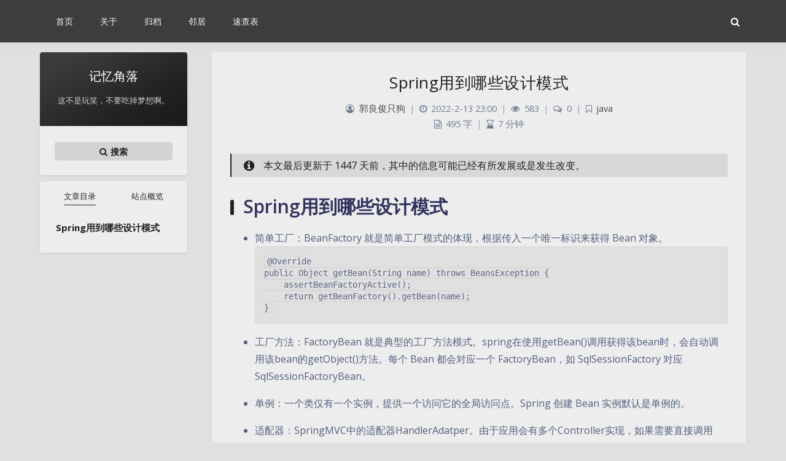

--- FILE ---
content_type: text/html; charset=UTF-8
request_url: https://199604.com/2188
body_size: 23672
content:
<!DOCTYPE html>
<html lang="zh-Hans" class="no-js immersion-color navbar-absolute no-banner article-header-style-2 ">
<script>document.getElementsByTagName("html")[0].classList.add("themecolor-toodark");</script><head>
	<meta charset="UTF-8">
			<meta name="viewport" content="width=device-width, initial-scale=1, maximum-scale=1, user-scalable=no">
		<meta property="og:site_name" content="记忆角落">
	<meta property="og:title" content="Spring用到哪些设计模式 &#8211; 记忆角落">
	<meta property="og:type" content="article">
	<meta property="og:url" content="https://199604.com/2188">
				<meta name="description" content="Spring用到哪些设计模式 简单工厂：BeanFactory 就是简单工厂模式的体现，根据传入一个唯一标识来&hellip;">
			<meta property="og:description" content="Spring用到哪些设计模式 简单工厂：BeanFactory 就是简单工厂模式的体现，根据传入一个唯一标识来&hellip;">
	
				<meta name="keywords" content="spring">
	
	
	<meta name="theme-color" content="#212121">
	<meta name="theme-color-rgb" content="33,33,33">
	<meta name="theme-color-origin" content="#212121">
	<meta name="argon-enable-custom-theme-color" content="true">


	<meta name="theme-card-radius" content="4">
	<meta name="theme-card-radius-origin" content="4">

	<meta name="theme-version" content="1.3.5">

	<link rel="profile" href="http://gmpg.org/xfn/11">
		<link rel="pingback" href="https://199604.com/xmlrpc.php">
			<title>Spring用到哪些设计模式 &#8211; 记忆角落</title>
<meta name='robots' content='max-image-preview:large' />
	<style>img:is([sizes="auto" i], [sizes^="auto," i]) { contain-intrinsic-size: 3000px 1500px }</style>
	<link rel='dns-prefetch' href='//fonts.googleapis.com' />
<link rel="alternate" type="application/rss+xml" title="记忆角落 &raquo; Spring用到哪些设计模式 评论 Feed" href="https://199604.com/2188/feed" />
<link rel='stylesheet' id='argon_css_merged-css' href='https://199604.com/wp-content/themes/argon-theme-master/assets/argon_css_merged.css?ver=1.3.5' type='text/css' media='all' />
<link rel='stylesheet' id='style-css' href='https://199604.com/wp-content/themes/argon-theme-master/style.css?ver=1.3.5' type='text/css' media='all' />
<link rel='stylesheet' id='googlefont-css' href='//fonts.googleapis.com/css?family=Open+Sans%3A300%2C400%2C600%2C700%7CNoto+Serif+SC%3A300%2C600&#038;display=swap&#038;ver=6.8.3' type='text/css' media='all' />
<link rel='stylesheet' id='wp-block-library-css' href='https://199604.com/wp-includes/css/dist/block-library/style.min.css?ver=6.8.3' type='text/css' media='all' />
<style id='classic-theme-styles-inline-css' type='text/css'>
/*! This file is auto-generated */
.wp-block-button__link{color:#fff;background-color:#32373c;border-radius:9999px;box-shadow:none;text-decoration:none;padding:calc(.667em + 2px) calc(1.333em + 2px);font-size:1.125em}.wp-block-file__button{background:#32373c;color:#fff;text-decoration:none}
</style>
<style id='global-styles-inline-css' type='text/css'>
:root{--wp--preset--aspect-ratio--square: 1;--wp--preset--aspect-ratio--4-3: 4/3;--wp--preset--aspect-ratio--3-4: 3/4;--wp--preset--aspect-ratio--3-2: 3/2;--wp--preset--aspect-ratio--2-3: 2/3;--wp--preset--aspect-ratio--16-9: 16/9;--wp--preset--aspect-ratio--9-16: 9/16;--wp--preset--color--black: #000000;--wp--preset--color--cyan-bluish-gray: #abb8c3;--wp--preset--color--white: #ffffff;--wp--preset--color--pale-pink: #f78da7;--wp--preset--color--vivid-red: #cf2e2e;--wp--preset--color--luminous-vivid-orange: #ff6900;--wp--preset--color--luminous-vivid-amber: #fcb900;--wp--preset--color--light-green-cyan: #7bdcb5;--wp--preset--color--vivid-green-cyan: #00d084;--wp--preset--color--pale-cyan-blue: #8ed1fc;--wp--preset--color--vivid-cyan-blue: #0693e3;--wp--preset--color--vivid-purple: #9b51e0;--wp--preset--gradient--vivid-cyan-blue-to-vivid-purple: linear-gradient(135deg,rgba(6,147,227,1) 0%,rgb(155,81,224) 100%);--wp--preset--gradient--light-green-cyan-to-vivid-green-cyan: linear-gradient(135deg,rgb(122,220,180) 0%,rgb(0,208,130) 100%);--wp--preset--gradient--luminous-vivid-amber-to-luminous-vivid-orange: linear-gradient(135deg,rgba(252,185,0,1) 0%,rgba(255,105,0,1) 100%);--wp--preset--gradient--luminous-vivid-orange-to-vivid-red: linear-gradient(135deg,rgba(255,105,0,1) 0%,rgb(207,46,46) 100%);--wp--preset--gradient--very-light-gray-to-cyan-bluish-gray: linear-gradient(135deg,rgb(238,238,238) 0%,rgb(169,184,195) 100%);--wp--preset--gradient--cool-to-warm-spectrum: linear-gradient(135deg,rgb(74,234,220) 0%,rgb(151,120,209) 20%,rgb(207,42,186) 40%,rgb(238,44,130) 60%,rgb(251,105,98) 80%,rgb(254,248,76) 100%);--wp--preset--gradient--blush-light-purple: linear-gradient(135deg,rgb(255,206,236) 0%,rgb(152,150,240) 100%);--wp--preset--gradient--blush-bordeaux: linear-gradient(135deg,rgb(254,205,165) 0%,rgb(254,45,45) 50%,rgb(107,0,62) 100%);--wp--preset--gradient--luminous-dusk: linear-gradient(135deg,rgb(255,203,112) 0%,rgb(199,81,192) 50%,rgb(65,88,208) 100%);--wp--preset--gradient--pale-ocean: linear-gradient(135deg,rgb(255,245,203) 0%,rgb(182,227,212) 50%,rgb(51,167,181) 100%);--wp--preset--gradient--electric-grass: linear-gradient(135deg,rgb(202,248,128) 0%,rgb(113,206,126) 100%);--wp--preset--gradient--midnight: linear-gradient(135deg,rgb(2,3,129) 0%,rgb(40,116,252) 100%);--wp--preset--font-size--small: 13px;--wp--preset--font-size--medium: 20px;--wp--preset--font-size--large: 36px;--wp--preset--font-size--x-large: 42px;--wp--preset--spacing--20: 0.44rem;--wp--preset--spacing--30: 0.67rem;--wp--preset--spacing--40: 1rem;--wp--preset--spacing--50: 1.5rem;--wp--preset--spacing--60: 2.25rem;--wp--preset--spacing--70: 3.38rem;--wp--preset--spacing--80: 5.06rem;--wp--preset--shadow--natural: 6px 6px 9px rgba(0, 0, 0, 0.2);--wp--preset--shadow--deep: 12px 12px 50px rgba(0, 0, 0, 0.4);--wp--preset--shadow--sharp: 6px 6px 0px rgba(0, 0, 0, 0.2);--wp--preset--shadow--outlined: 6px 6px 0px -3px rgba(255, 255, 255, 1), 6px 6px rgba(0, 0, 0, 1);--wp--preset--shadow--crisp: 6px 6px 0px rgba(0, 0, 0, 1);}:where(.is-layout-flex){gap: 0.5em;}:where(.is-layout-grid){gap: 0.5em;}body .is-layout-flex{display: flex;}.is-layout-flex{flex-wrap: wrap;align-items: center;}.is-layout-flex > :is(*, div){margin: 0;}body .is-layout-grid{display: grid;}.is-layout-grid > :is(*, div){margin: 0;}:where(.wp-block-columns.is-layout-flex){gap: 2em;}:where(.wp-block-columns.is-layout-grid){gap: 2em;}:where(.wp-block-post-template.is-layout-flex){gap: 1.25em;}:where(.wp-block-post-template.is-layout-grid){gap: 1.25em;}.has-black-color{color: var(--wp--preset--color--black) !important;}.has-cyan-bluish-gray-color{color: var(--wp--preset--color--cyan-bluish-gray) !important;}.has-white-color{color: var(--wp--preset--color--white) !important;}.has-pale-pink-color{color: var(--wp--preset--color--pale-pink) !important;}.has-vivid-red-color{color: var(--wp--preset--color--vivid-red) !important;}.has-luminous-vivid-orange-color{color: var(--wp--preset--color--luminous-vivid-orange) !important;}.has-luminous-vivid-amber-color{color: var(--wp--preset--color--luminous-vivid-amber) !important;}.has-light-green-cyan-color{color: var(--wp--preset--color--light-green-cyan) !important;}.has-vivid-green-cyan-color{color: var(--wp--preset--color--vivid-green-cyan) !important;}.has-pale-cyan-blue-color{color: var(--wp--preset--color--pale-cyan-blue) !important;}.has-vivid-cyan-blue-color{color: var(--wp--preset--color--vivid-cyan-blue) !important;}.has-vivid-purple-color{color: var(--wp--preset--color--vivid-purple) !important;}.has-black-background-color{background-color: var(--wp--preset--color--black) !important;}.has-cyan-bluish-gray-background-color{background-color: var(--wp--preset--color--cyan-bluish-gray) !important;}.has-white-background-color{background-color: var(--wp--preset--color--white) !important;}.has-pale-pink-background-color{background-color: var(--wp--preset--color--pale-pink) !important;}.has-vivid-red-background-color{background-color: var(--wp--preset--color--vivid-red) !important;}.has-luminous-vivid-orange-background-color{background-color: var(--wp--preset--color--luminous-vivid-orange) !important;}.has-luminous-vivid-amber-background-color{background-color: var(--wp--preset--color--luminous-vivid-amber) !important;}.has-light-green-cyan-background-color{background-color: var(--wp--preset--color--light-green-cyan) !important;}.has-vivid-green-cyan-background-color{background-color: var(--wp--preset--color--vivid-green-cyan) !important;}.has-pale-cyan-blue-background-color{background-color: var(--wp--preset--color--pale-cyan-blue) !important;}.has-vivid-cyan-blue-background-color{background-color: var(--wp--preset--color--vivid-cyan-blue) !important;}.has-vivid-purple-background-color{background-color: var(--wp--preset--color--vivid-purple) !important;}.has-black-border-color{border-color: var(--wp--preset--color--black) !important;}.has-cyan-bluish-gray-border-color{border-color: var(--wp--preset--color--cyan-bluish-gray) !important;}.has-white-border-color{border-color: var(--wp--preset--color--white) !important;}.has-pale-pink-border-color{border-color: var(--wp--preset--color--pale-pink) !important;}.has-vivid-red-border-color{border-color: var(--wp--preset--color--vivid-red) !important;}.has-luminous-vivid-orange-border-color{border-color: var(--wp--preset--color--luminous-vivid-orange) !important;}.has-luminous-vivid-amber-border-color{border-color: var(--wp--preset--color--luminous-vivid-amber) !important;}.has-light-green-cyan-border-color{border-color: var(--wp--preset--color--light-green-cyan) !important;}.has-vivid-green-cyan-border-color{border-color: var(--wp--preset--color--vivid-green-cyan) !important;}.has-pale-cyan-blue-border-color{border-color: var(--wp--preset--color--pale-cyan-blue) !important;}.has-vivid-cyan-blue-border-color{border-color: var(--wp--preset--color--vivid-cyan-blue) !important;}.has-vivid-purple-border-color{border-color: var(--wp--preset--color--vivid-purple) !important;}.has-vivid-cyan-blue-to-vivid-purple-gradient-background{background: var(--wp--preset--gradient--vivid-cyan-blue-to-vivid-purple) !important;}.has-light-green-cyan-to-vivid-green-cyan-gradient-background{background: var(--wp--preset--gradient--light-green-cyan-to-vivid-green-cyan) !important;}.has-luminous-vivid-amber-to-luminous-vivid-orange-gradient-background{background: var(--wp--preset--gradient--luminous-vivid-amber-to-luminous-vivid-orange) !important;}.has-luminous-vivid-orange-to-vivid-red-gradient-background{background: var(--wp--preset--gradient--luminous-vivid-orange-to-vivid-red) !important;}.has-very-light-gray-to-cyan-bluish-gray-gradient-background{background: var(--wp--preset--gradient--very-light-gray-to-cyan-bluish-gray) !important;}.has-cool-to-warm-spectrum-gradient-background{background: var(--wp--preset--gradient--cool-to-warm-spectrum) !important;}.has-blush-light-purple-gradient-background{background: var(--wp--preset--gradient--blush-light-purple) !important;}.has-blush-bordeaux-gradient-background{background: var(--wp--preset--gradient--blush-bordeaux) !important;}.has-luminous-dusk-gradient-background{background: var(--wp--preset--gradient--luminous-dusk) !important;}.has-pale-ocean-gradient-background{background: var(--wp--preset--gradient--pale-ocean) !important;}.has-electric-grass-gradient-background{background: var(--wp--preset--gradient--electric-grass) !important;}.has-midnight-gradient-background{background: var(--wp--preset--gradient--midnight) !important;}.has-small-font-size{font-size: var(--wp--preset--font-size--small) !important;}.has-medium-font-size{font-size: var(--wp--preset--font-size--medium) !important;}.has-large-font-size{font-size: var(--wp--preset--font-size--large) !important;}.has-x-large-font-size{font-size: var(--wp--preset--font-size--x-large) !important;}
:where(.wp-block-post-template.is-layout-flex){gap: 1.25em;}:where(.wp-block-post-template.is-layout-grid){gap: 1.25em;}
:where(.wp-block-columns.is-layout-flex){gap: 2em;}:where(.wp-block-columns.is-layout-grid){gap: 2em;}
:root :where(.wp-block-pullquote){font-size: 1.5em;line-height: 1.6;}
</style>
<link rel='stylesheet' id='page-list-style-css' href='https://199604.com/wp-content/plugins/sitemap/css/page-list.css?ver=4.3' type='text/css' media='all' />
<link rel='stylesheet' id='Emojify.js-css' href='https://199604.com/wp-content/plugins/wp-editormd/assets/Emojify.js/css/basic/emojify.min.css?ver=10.2.1' type='text/css' media='all' />
<script type="text/javascript" src="https://199604.com/wp-content/themes/argon-theme-master/assets/argon_js_merged.js?ver=1.3.5" id="argon_js_merged-js"></script>
<script type="text/javascript" src="https://199604.com/wp-content/themes/argon-theme-master/assets/js/argon.min.js?ver=1.3.5" id="argonjs-js"></script>
<script type="text/javascript" src="https://199604.com/wp-includes/js/jquery/jquery.min.js?ver=3.7.1" id="jquery-core-js"></script>
<script type="text/javascript" src="https://199604.com/wp-includes/js/jquery/jquery-migrate.min.js?ver=3.4.1" id="jquery-migrate-js"></script>
<link rel="https://api.w.org/" href="https://199604.com/wp-json/" /><link rel="alternate" title="JSON" type="application/json" href="https://199604.com/wp-json/wp/v2/posts/2188" /><link rel="EditURI" type="application/rsd+xml" title="RSD" href="https://199604.com/xmlrpc.php?rsd" />
<meta name="generator" content="WordPress 6.8.3" />
<link rel="canonical" href="https://199604.com/2188" />
<link rel='shortlink' href='https://199604.com/?p=2188' />
<link rel="alternate" title="oEmbed (JSON)" type="application/json+oembed" href="https://199604.com/wp-json/oembed/1.0/embed?url=https%3A%2F%2F199604.com%2F2188" />
<link rel="alternate" title="oEmbed (XML)" type="text/xml+oembed" href="https://199604.com/wp-json/oembed/1.0/embed?url=https%3A%2F%2F199604.com%2F2188&#038;format=xml" />
<link rel="icon" href="https://199604.com/wp-content/uploads/2021/03/cropped-5183443_guoliangjun17_1589767581-32x32.png" sizes="32x32" />
<link rel="icon" href="https://199604.com/wp-content/uploads/2021/03/cropped-5183443_guoliangjun17_1589767581-192x192.png" sizes="192x192" />
<link rel="apple-touch-icon" href="https://199604.com/wp-content/uploads/2021/03/cropped-5183443_guoliangjun17_1589767581-180x180.png" />
<meta name="msapplication-TileImage" content="https://199604.com/wp-content/uploads/2021/03/cropped-5183443_guoliangjun17_1589767581-270x270.png" />
		<script>
		document.documentElement.classList.remove("no-js");
		var argonConfig = {
			wp_path: "/",
			language: "zh_CN",
			dateFormat: "YMD",
							zoomify: false,
						pangu: "false",
							lazyload: {
					threshold: 800,
					effect: "fadeIn"
				},
						fold_long_comments: true,
			fold_long_shuoshuo: true,
			disable_pjax: false,
			pjax_animation_durtion: 600,
			headroom: "absolute",
			waterflow_columns: "1",
			code_highlight: {
				enable: false,
				hide_linenumber: true,
				transparent_linenumber: true,
				break_line: false			}
		}
	</script>
	<script>
		var darkmodeAutoSwitch = "false";
		function setDarkmode(enable){
			if (enable == true){
				$("html").addClass("darkmode");
			}else{
				$("html").removeClass("darkmode");
			}
			$(window).trigger("scroll");
		}
		function toggleDarkmode(){
			if ($("html").hasClass("darkmode")){
				setDarkmode(false);
				sessionStorage.setItem("Argon_Enable_Dark_Mode", "false");
			}else{
				setDarkmode(true);
				sessionStorage.setItem("Argon_Enable_Dark_Mode", "true");
			}
		}
		if (sessionStorage.getItem("Argon_Enable_Dark_Mode") == "true"){
			setDarkmode(true);
		}
		function toggleDarkmodeByPrefersColorScheme(media){
			if (sessionStorage.getItem('Argon_Enable_Dark_Mode') == "false" || sessionStorage.getItem('Argon_Enable_Dark_Mode') == "true"){
				return;
			}
			if (media.matches){
				setDarkmode(true);
			}else{
				setDarkmode(false);
			}
		}
		function toggleDarkmodeByTime(){
			if (sessionStorage.getItem('Argon_Enable_Dark_Mode') == "false" || sessionStorage.getItem('Argon_Enable_Dark_Mode') == "true"){
				return;
			}
			let hour = new Date().getHours();
			if (hour < 7 || hour >= 22){
				setDarkmode(true);
			}else{
				setDarkmode(false);
			}
		}
		if (darkmodeAutoSwitch == 'system'){
			var darkmodeMediaQuery = window.matchMedia("(prefers-color-scheme: dark)");
			darkmodeMediaQuery.addListener(toggleDarkmodeByPrefersColorScheme);
			toggleDarkmodeByPrefersColorScheme(darkmodeMediaQuery);
		}
		if (darkmodeAutoSwitch == 'time'){
			toggleDarkmodeByTime();
		}
		if (darkmodeAutoSwitch == 'alwayson'){
			setDarkmode(true);
		}

		function toggleAmoledDarkMode(){
			$("html").toggleClass("amoled-dark");
			if ($("html").hasClass("amoled-dark")){
				localStorage.setItem("Argon_Enable_Amoled_Dark_Mode", "true");
			}else{
				localStorage.setItem("Argon_Enable_Amoled_Dark_Mode", "false");
			}
		}
		if (localStorage.getItem("Argon_Enable_Amoled_Dark_Mode") == "true"){
			$("html").addClass("amoled-dark");
		}else if (localStorage.getItem("Argon_Enable_Amoled_Dark_Mode") == "false"){
			$("html").removeClass("amoled-dark");
		}
	</script>
	<script>
		if (navigator.userAgent.indexOf("Safari") !== -1 && navigator.userAgent.indexOf("Chrome") === -1){
			$("html").addClass("using-safari");
		}
	</script>

			<script src="https://199604.com/wp-content/themes/argon-theme-master/assets/vendor/smoothscroll/smoothscroll1.js"></script>
	</head>

<script type="text/javascript">
		 if(window["\x6c\x6f\x63\x61\x74\x69\x6f\x6e"]["\x68\x6f\x73\x74"] != '199604.com'){
			alert('警告！检测到该网站为恶意镜像站点，当前页面并非本文作者的主页！');
			alert('警告！检测到该网站为恶意镜像站点，请此非法克隆站点得持有者马上停止这种行为！！');
			window["\x6c\x6f\x63\x61\x74\x69\x6f\x6e"]["\x68\x72\x65\x66"] = 'http://'+'199604.com/';
		}
</script>
<style id="themecolor_css">
		:root{
		--themecolor: #212121;
		--themecolor-R: 33;
		--themecolor-G: 33;
		--themecolor-B: 33;
		--themecolor-H: 0;
		--themecolor-S: 0;
		--themecolor-L: 13;
	}
</style>
<style id="theme_cardradius_css">
	:root{
		--card-radius: 4px;
	}
</style>

<body class="wp-singular post-template-default single single-post postid-2188 single-format-standard wp-theme-argon-theme-master">
<div id="toolbar">
	<header class="header-global">
		<nav id="navbar-main" class="navbar navbar-main navbar-expand-lg navbar-transparent navbar-light bg-primary headroom--not-bottom headroom--not-top headroom--pinned">
			<div class="container">
				<button id="open_sidebar" class="navbar-toggler" type="button" aria-expanded="false" aria-label="Toggle sidebar">
					<span class="navbar-toggler-icon"></span>
				</button>
				<div class="navbar-brand mr-0">
															<a class="navbar-brand navbar-title" href="https://199604.com"></a>
				</div>
				<div class="navbar-collapse collapse" id="navbar_global">
					<div class="navbar-collapse-header">
						<div class="row" style="display: none;">
							<div class="col-6 collapse-brand"></div>
							<div class="col-6 collapse-close">
								<button type="button" class="navbar-toggler" data-toggle="collapse" data-target="#navbar_global" aria-controls="navbar_global" aria-expanded="false" aria-label="Toggle navigation">
									<span></span>
									<span></span>
								</button>
							</div>
						</div>
						<div class="input-group input-group-alternative">
							<div class="input-group-prepend">
								<span class="input-group-text"><i class="fa fa-search"></i></span>
							</div>
							<input id="navbar_search_input_mobile" class="form-control" placeholder="搜索什么..." type="text" autocomplete="off">
						</div>
					</div>
					<ul class='navbar-nav navbar-nav-hover align-items-lg-center'>

										<li class='nav-item'>
											<a href='https://199604.com/' class='nav-link' target='' title=''>
										  		<i class='ni ni-book-bookmark d-lg-none'></i>
												<span class='nav-link-inner--text'>首页</span>
										  </a>
</li>

										<li class='nav-item'>
											<a href='https://199604.com/about' class='nav-link' target='' title=''>
										  		<i class='ni ni-book-bookmark d-lg-none'></i>
												<span class='nav-link-inner--text'>关于</span>
										  </a>
</li>

										<li class='nav-item'>
											<a href='https://199604.com/archives' class='nav-link' target='' title=''>
										  		<i class='ni ni-book-bookmark d-lg-none'></i>
												<span class='nav-link-inner--text'>归档</span>
										  </a>
</li>

										<li class='nav-item'>
											<a href='https://199604.com/links' class='nav-link' target='' title=''>
										  		<i class='ni ni-book-bookmark d-lg-none'></i>
												<span class='nav-link-inner--text'>邻居</span>
										  </a>
</li>

										<li class='nav-item'>
											<a href='https://199604.com/dev' class='nav-link' target='' title=''>
										  		<i class='ni ni-book-bookmark d-lg-none'></i>
												<span class='nav-link-inner--text'>速查表</span>
										  </a>
</li></ul>					<ul class="navbar-nav align-items-lg-center ml-lg-auto">
						<li id="navbar_search_container" class="nav-item" data-toggle="modal">
							<div id="navbar_search_input_container">
								<div class="input-group input-group-alternative">
									<div class="input-group-prepend">
										<span class="input-group-text"><i class="fa fa-search"></i></span>
									</div>
									<input id="navbar_search_input" class="form-control" placeholder="搜索什么..." type="text" autocomplete="off">
								</div>
							</div>
						</li>
					</ul>
				</div>
				<div id="navbar_menu_mask" data-toggle="collapse" data-target="#navbar_global"></div>
				<button class="navbar-toggler" type="button" data-toggle="collapse" data-target="#navbar_global" aria-controls="navbar_global" aria-expanded="false" aria-label="Toggle navigation">
					<span class="navbar-toggler-icon navbar-toggler-searcg-icon"></span>
				</button>
			</div>
		</nav>
	</header>
</div>
<div class="modal fade" id="argon_search_modal" tabindex="-1" role="dialog" aria-labelledby="" aria-hidden="true">
	<div class="modal-dialog modal-dialog-centered modal-sm" role="document">
		<div class="modal-content">
			<div class="modal-header">
				<h5 class="modal-title">搜索</h5>
				<button type="button" class="close" data-dismiss="modal" aria-label="Close">
					<span aria-hidden="true">&times;</span>
				</button>
			</div>
			<div class="modal-body">
				<form id="argon_serach_form" method="get" action="https://199604.com">
	<div class="form-group mb-3">
		<div class="input-group input-group-alternative">
			<div class="input-group-prepend">
				<span class="input-group-text"><i class="fa fa-search"></i></span>
			</div>
			<input name="s" class="form-control" placeholder="搜索什么..." type="text"  autocomplete="off" >
		</div>
	</div>
	<div class="text-center">
		<button onclick="if($('#argon_serach_form input[name=\'s\']').val() != '') {document.getElementById('argon_serach_form').submit();}" type="button" class="btn btn-primary">搜索</button>
	</div>
</form>			</div>
		</div>
	</div>
</div>
<!--Banner-->
<section id="banner" class="banner section section-lg section-shaped">
	<div class="shape shape-style-1 bg-gradient-info">
		<span></span>
		<span></span>
		<span></span>
		<span></span>
		<span></span>
		<span></span>
		<span></span>
		<span></span>
		<span></span>
	</div>

		<div id="banner_container" class="banner-container container text-center">
					<div class="banner-title text-white" data-interval="100"><span data-text="记忆角落" class="banner-title-inner">&nbsp;</span>
			<span data-text="生活,一半是回忆,一半是继续." class="banner-subtitle d-block">&nbsp;</span></div>
			</div>
		</section>


	<style>
		#banner:after {
			content: '';
			width: 100vw;
			position: absolute;
			left: 0;
			top: 0;
			height: 120px;
			background: linear-gradient(180deg, rgba(0,0,0,0.25) 0%, rgba(0,0,0,0.15) 35%, rgba(0,0,0,0) 100%);
			display: block;
			z-index: -1;
		}
		.banner-title {
			text-shadow: 0 5px 15px rgba(0, 0, 0, .2);
		}
	</style>

<div id="float_action_buttons" class="float-action-buttons fabtns-unloaded">
	<button id="fabtn_toggle_sides" class="btn btn-icon btn-neutral fabtn shadow-sm" type="button" aria-hidden="true" tooltip-move-to-left="移至左侧" tooltip-move-to-right="移至右侧">
		<span class="btn-inner--icon fabtn-show-on-right"><i class="fa fa-caret-left"></i></span>
		<span class="btn-inner--icon fabtn-show-on-left"><i class="fa fa-caret-right"></i></span>
	</button>
	<button id="fabtn_back_to_top" class="btn btn-icon btn-neutral fabtn shadow-sm" type="button" aria-label="Back To Top" tooltip="回到顶部">
		<span class="btn-inner--icon"><i class="fa fa-angle-up"></i></span>
	</button>
	<button id="fabtn_go_to_comment" class="btn btn-icon btn-neutral fabtn shadow-sm d-none" type="button"  style='display: none;' aria-label="Comment" tooltip="评论">
		<span class="btn-inner--icon"><i class="fa fa-comment-o"></i></span>
	</button>
	<button id="fabtn_toggle_darkmode" class="btn btn-icon btn-neutral fabtn shadow-sm" type="button"  style='display: none;' aria-label="Toggle Darkmode" tooltip-darkmode="夜间模式" tooltip-blackmode="暗黑模式" tooltip-lightmode="日间模式">
		<span class="btn-inner--icon"><i class="fa fa-moon-o"></i><i class='fa fa-lightbulb-o'></i></span>
	</button>
	<button id="fabtn_toggle_blog_settings_popup" class="btn btn-icon btn-neutral fabtn shadow-sm" type="button"  style='display: none;' aria-label="Open Blog Settings Menu" tooltip="设置">
		<span class="btn-inner--icon"><i class="fa fa-cog"></i></span>
	</button>
	<div id="fabtn_blog_settings_popup" class="card shadow-sm" style="opacity: 0;" aria-hidden="true">
		<div id="close_blog_settings"><i class="fa fa-close"></i></div>
		<div class="blog-setting-item mt-3">
			<div style="transform: translateY(-4px);"><div id="blog_setting_toggle_darkmode_and_amoledarkmode" tooltip-switch-to-darkmode="切换到夜间模式" tooltip-switch-to-blackmode="切换到暗黑模式"><span>夜间模式</span><span>暗黑模式</span></div></div>
			<div style="flex: 1;"></div>
			<label id="blog_setting_darkmode_switch" class="custom-toggle">
				<span class="custom-toggle-slider rounded-circle"></span>
			</label>
		</div>
		<div class="blog-setting-item mt-3">
			<div style="flex: 1;">字体</div>
			<div>
				<button id="blog_setting_font_sans_serif" type="button" class="blog-setting-font btn btn-outline-primary blog-setting-selector-left">Sans Serif</button><button id="blog_setting_font_serif" type="button" class="blog-setting-font btn btn-outline-primary blog-setting-selector-right">Serif</button>
			</div>
		</div>
		<div class="blog-setting-item mt-3">
			<div style="flex: 1;">阴影</div>
			<div>
				<button id="blog_setting_shadow_small" type="button" class="blog-setting-shadow btn btn-outline-primary blog-setting-selector-left">浅阴影</button><button id="blog_setting_shadow_big" type="button" class="blog-setting-shadow btn btn-outline-primary blog-setting-selector-right">深阴影</button>
			</div>
		</div>
		<div class="blog-setting-item mt-3 mb-3">
			<div style="flex: 1;">滤镜</div>
			<div id="blog_setting_filters" class="ml-3">
				<button id="blog_setting_filter_off" type="button" class="blog-setting-filter-btn ml-0" filter-name="off">关闭</button>
				<button id="blog_setting_filter_sunset" type="button" class="blog-setting-filter-btn" filter-name="sunset">日落</button>
				<button id="blog_setting_filter_darkness" type="button" class="blog-setting-filter-btn" filter-name="darkness">暗化</button>
				<button id="blog_setting_filter_grayscale" type="button" class="blog-setting-filter-btn" filter-name="grayscale">灰度</button>
			</div>
		</div>
		<div class="blog-setting-item mb-3">
			<div id="blog_setting_card_radius_to_default" style="cursor: pointer;" tooltip="恢复默认">圆角</div>
			<div style="flex: 1;margin-left: 20px;margin-right: 8px;transform: translateY(2px);">
				<div id="blog_setting_card_radius"></div>
			</div>
		</div>
					<div class="blog-setting-item mt-1 mb-3">
				<div style="flex: 1;">主题色</div>
				<div id="theme-color-picker" class="ml-3"></div>
			</div>
			</div>
	<button id="fabtn_reading_progress" class="btn btn-icon btn-neutral fabtn shadow-sm" type="button" aria-hidden="true" tooltip="阅读进度">
		<div id="fabtn_reading_progress_bar" style="width: 0%;"></div>
		<span id="fabtn_reading_progress_details">0%</span>
	</button>
</div>

<div id="content" class="site-content">

<div class="page-information-card-container"></div>

<div id="sidebar_mask"></div>
<aside id="leftbar" class="leftbar widget-area" role="complementary">
				<div id="leftbar_part1" class="widget widget_search card bg-white shadow-sm border-0">
			<div class="leftbar-banner card-body">
				<span class="leftbar-banner-title text-white">记忆角落</span>

													<span class="leftbar-banner-subtitle text-white"><span class='hitokoto'></span></span>
				
			</div>

			<ul id='leftbar_part1_menu' class='leftbar-menu'></ul>			<div class="card-body text-center leftbar-search-button">
				<button id="leftbar_search_container" class="btn btn-secondary btn-lg active btn-sm btn-block border-0" role="button">
					<i class="menu-item-icon fa fa-search mr-0"></i> 搜索					<input id="leftbar_search_input" type="text" placeholder="搜索什么..." class="form-control form-control-alternative" autocomplete="off">
				</button>
			</div>
		</div>
		<div id="leftbar_part2" class="widget widget_search card bg-white shadow-sm border-0">
			<div id="leftbar_part2_inner" class="card-body">
								<div class="nav-wrapper" style="padding-top: 5px;">
	                <ul class="nav nav-pills nav-fill" role="tablist">
													<li class="nav-item sidebar-tab-switcher">
								<a class="active show" id="leftbar_tab_catalog_btn" data-toggle="tab" href="#leftbar_tab_catalog" role="tab" aria-controls="leftbar_tab_catalog" no-pjax>文章目录</a>
							</li>
												<li class="nav-item sidebar-tab-switcher">
							<a class="" id="leftbar_tab_overview_btn" data-toggle="tab" href="#leftbar_tab_overview" role="tab" aria-controls="leftbar_tab_overview" no-pjax>站点概览</a>
						</li>
							                </ul>
				</div>
				<div>
					<div class="tab-content" style="padding: 10px 10px 0 10px;">
													<div class="tab-pane fade active show" id="leftbar_tab_catalog" role="tabpanel" aria-labelledby="leftbar_tab_catalog_btn">
								<div id="leftbar_catalog"></div>
								<script type="text/javascript">
									$(function () {
										$(document).headIndex({
											articleWrapSelector: '#post_content',
											indexBoxSelector: '#leftbar_catalog',
											subItemBoxClass: "index-subItem-box",
											itemClass: "index-item",
											linkClass: "index-link",
											offset: 80,
										});
									})
								</script>
															</div>
												<div class="tab-pane fade text-center" id="leftbar_tab_overview" role="tabpanel" aria-labelledby="leftbar_tab_overview_btn">
							<div id="leftbar_overview_author_image" style="background-image: url(https://199604.com/wp-content/uploads/2021/03/cropped-5183443_guoliangjun17_1589767581.png)" class="rounded-circle shadow-sm" alt="avatar"></div>
							<h6 id="leftbar_overview_author_name">郭良俊</h6>
							<h6 id="leftbar_overview_author_description">一名广漂的运维打杂牛马,无棱角的社畜罢了.</h6>							<nav class="site-state">
								<div class="site-state-item site-state-posts">
									<a href="https://199604.com/archives">
										<span class="site-state-item-count">847</span>
										<span class="site-state-item-name">文章</span>
									</a>
								</div>
								<div class="site-state-item site-state-categories">
									<a data-toggle="modal" data-target="#blog_categories">
										<span class="site-state-item-count">62</span>
										<span class="site-state-item-name">分类</span>
									</a>
								</div>      
								<div class="site-state-item site-state-tags">
									<a data-toggle="modal" data-target="#blog_tags">
										<span class="site-state-item-count">515</span>
										<span class="site-state-item-name">标签</span>
									</a>
								</div>
							</nav>
							<div class='site-author-links'>

											<div class='site-author-links-item'>
												<a href='https://199604.com/' rel='noopener' target='_blank'>首页</a></div>

											<div class='site-author-links-item'>
												<a href='https://199604.com/about' rel='noopener' target='_blank'>关于</a></div>

											<div class='site-author-links-item'>
												<a href='https://199604.com/archives' rel='noopener' target='_blank'>归档</a></div>

											<div class='site-author-links-item'>
												<a href='https://199604.com/links' rel='noopener' target='_blank'>邻居</a></div>

											<div class='site-author-links-item'>
												<a href='https://199604.com/dev' rel='noopener' target='_blank'>速查表</a></div></div>							<div style='height: 20px;'></div>													</div>
											</div>
				</div>
			</div>
		</div>
</aside>
<div class="modal fade" id="blog_categories" tabindex="-1" role="dialog" aria-labelledby="" aria-hidden="true">
	<div class="modal-dialog modal-dialog-centered">
		<div class="modal-content">
			<div class="modal-header">
				<h5 class="modal-title">分类</h5>
				<button type="button" class="close" data-dismiss="modal" aria-label="Close">
					<span aria-hidden="true">&times;</span>
				</button>
			</div>
			<div class="modal-body">
				<a href=https://199604.com/category/argocd class='badge badge-secondary tag'>argocd <span class='tag-num'>3</span></a><a href=https://199604.com/category/cdh class='badge badge-secondary tag'>CDH <span class='tag-num'>4</span></a><a href=https://199604.com/category/linux%e6%80%bb%e7%bb%93/centos class='badge badge-secondary tag'>Centos <span class='tag-num'>40</span></a><a href=https://199604.com/category/clickhouse class='badge badge-secondary tag'>clickhouse <span class='tag-num'>3</span></a><a href=https://199604.com/category/docker class='badge badge-secondary tag'>docker <span class='tag-num'>102</span></a><a href=https://199604.com/category/doris class='badge badge-secondary tag'>doris <span class='tag-num'>5</span></a><a href=https://199604.com/category/elasticsearch class='badge badge-secondary tag'>ElasticSearch <span class='tag-num'>3</span></a><a href=https://199604.com/category/elk class='badge badge-secondary tag'>ELK <span class='tag-num'>8</span></a><a href=https://199604.com/category/esxi class='badge badge-secondary tag'>ESXI <span class='tag-num'>3</span></a><a href=https://199604.com/category/etcd class='badge badge-secondary tag'>etcd <span class='tag-num'>2</span></a><a href=https://199604.com/category/glusterfs class='badge badge-secondary tag'>GlusterFS <span class='tag-num'>1</span></a><a href=https://199604.com/category/golang class='badge badge-secondary tag'>Golang <span class='tag-num'>2</span></a><a href=https://199604.com/category/gp%e6%95%b0%e6%8d%ae%e5%ba%93%e9%9b%86%e7%be%a4%e5%ae%89%e8%a3%85 class='badge badge-secondary tag'>gp数据库集群安装 <span class='tag-num'>11</span></a><a href=https://199604.com/category/grafana class='badge badge-secondary tag'>Grafana <span class='tag-num'>9</span></a><a href=https://199604.com/category/greenplum class='badge badge-secondary tag'>GreenPlum <span class='tag-num'>8</span></a><a href=https://199604.com/category/hbase class='badge badge-secondary tag'>hbase <span class='tag-num'>1</span></a><a href=https://199604.com/category/java class='badge badge-secondary tag'>java <span class='tag-num'>47</span></a><a href=https://199604.com/category/java%e4%bb%a3%e7%a0%81 class='badge badge-secondary tag'>JAVA代码 <span class='tag-num'>60</span></a><a href=https://199604.com/category/jenkins class='badge badge-secondary tag'>Jenkins <span class='tag-num'>11</span></a><a href=https://199604.com/category/kafka%e9%9b%86%e7%be%a4 class='badge badge-secondary tag'>kafka集群 <span class='tag-num'>2</span></a><a href=https://199604.com/category/keepalived class='badge badge-secondary tag'>keepalived <span class='tag-num'>1</span></a><a href=https://199604.com/category/kubernetes class='badge badge-secondary tag'>Kubernetes <span class='tag-num'>73</span></a><a href=https://199604.com/category/linux%e6%80%bb%e7%bb%93/linux class='badge badge-secondary tag'>linux <span class='tag-num'>189</span></a><a href=https://199604.com/category/linux%e6%80%bb%e7%bb%93 class='badge badge-secondary tag'>linux总结 <span class='tag-num'>31</span></a><a href=https://199604.com/category/maven class='badge badge-secondary tag'>maven <span class='tag-num'>2</span></a><a href=https://199604.com/category/minio class='badge badge-secondary tag'>minio <span class='tag-num'>2</span></a><a href=https://199604.com/category/mongodb class='badge badge-secondary tag'>mongodb <span class='tag-num'>2</span></a><a href=https://199604.com/category/mq class='badge badge-secondary tag'>mq <span class='tag-num'>8</span></a><a href=https://199604.com/category/mysql class='badge badge-secondary tag'>mysql <span class='tag-num'>14</span></a><a href=https://199604.com/category/nginx class='badge badge-secondary tag'>nginx <span class='tag-num'>19</span></a><a href=https://199604.com/category/npm class='badge badge-secondary tag'>npm <span class='tag-num'>1</span></a><a href=https://199604.com/category/postgresql class='badge badge-secondary tag'>postgresql <span class='tag-num'>5</span></a><a href=https://199604.com/category/prometheus class='badge badge-secondary tag'>Prometheus <span class='tag-num'>13</span></a><a href=https://199604.com/category/pve class='badge badge-secondary tag'>pve <span class='tag-num'>1</span></a><a href=https://199604.com/category/pyhton class='badge badge-secondary tag'>pyhton <span class='tag-num'>14</span></a><a href=https://199604.com/category/python class='badge badge-secondary tag'>python <span class='tag-num'>1</span></a><a href=https://199604.com/category/rabbitmq class='badge badge-secondary tag'>rabbitmq <span class='tag-num'>4</span></a><a href=https://199604.com/category/redis class='badge badge-secondary tag'>redis <span class='tag-num'>12</span></a><a href=https://199604.com/category/rocketmq class='badge badge-secondary tag'>RocketMQ <span class='tag-num'>1</span></a><a href=https://199604.com/category/linux%e6%80%bb%e7%bb%93/rocky class='badge badge-secondary tag'>rocky <span class='tag-num'>2</span></a><a href=https://199604.com/category/shiro class='badge badge-secondary tag'>shiro <span class='tag-num'>1</span></a><a href=https://199604.com/category/skywalking class='badge badge-secondary tag'>Skywalking <span class='tag-num'>1</span></a><a href=https://199604.com/category/sqlite class='badge badge-secondary tag'>sqlite <span class='tag-num'>1</span></a><a href=https://199604.com/category/srs class='badge badge-secondary tag'>srs <span class='tag-num'>1</span></a><a href=https://199604.com/category/tomcat class='badge badge-secondary tag'>tomcat <span class='tag-num'>2</span></a><a href=https://199604.com/category/vue class='badge badge-secondary tag'>vue <span class='tag-num'>2</span></a><a href=https://199604.com/category/yaml class='badge badge-secondary tag'>yaml <span class='tag-num'>2</span></a><a href=https://199604.com/category/zabbix class='badge badge-secondary tag'>zabbix <span class='tag-num'>8</span></a><a href=https://199604.com/category/zookeeper class='badge badge-secondary tag'>zookeeper <span class='tag-num'>2</span></a><a href=https://199604.com/category/%e4%b8%9c%e6%96%b9%e9%80%9a class='badge badge-secondary tag'>东方通 <span class='tag-num'>5</span></a><a href=https://199604.com/category/%e4%ba%ba%e7%94%9f%e5%9b%9e%e5%bf%86 class='badge badge-secondary tag'>人生回忆 <span class='tag-num'>37</span></a><a href=https://199604.com/category/%e5%88%86%e4%ba%ab%e8%b5%84%e8%ae%af class='badge badge-secondary tag'>分享资讯 <span class='tag-num'>4</span></a><a href=https://199604.com/category/%e5%95%a5%e6%8a%98%e8%85%be class='badge badge-secondary tag'>啥折腾 <span class='tag-num'>11</span></a><a href=https://199604.com/category/%e5%9b%a2%e9%98%9f%e5%8d%8f%e5%90%8c class='badge badge-secondary tag'>团队协同 <span class='tag-num'>1</span></a><a href=https://199604.com/category/%e5%ad%a6%e4%b9%a0 class='badge badge-secondary tag'>学习 <span class='tag-num'>65</span></a><a href=https://199604.com/category/%e5%ad%a6%e4%b9%a0%e4%ba%ba%e7%94%9f class='badge badge-secondary tag'>学习人生 <span class='tag-num'>6</span></a><a href=https://199604.com/category/%e5%ad%a6%e6%a0%a1%e7%94%9f%e6%b4%bb class='badge badge-secondary tag'>学校生活 <span class='tag-num'>12</span></a><a href=https://199604.com/category/%e6%ad%a3%e5%88%99%e8%a1%a8%e8%be%be%e5%bc%8f class='badge badge-secondary tag'>正则表达式 <span class='tag-num'>2</span></a><a href=https://199604.com/category/uncategorized class='badge badge-secondary tag'>生活分享 <span class='tag-num'>213</span></a><a href=https://199604.com/category/%e7%ae%97%e6%b3%95 class='badge badge-secondary tag'>算法 <span class='tag-num'>2</span></a><a href=https://199604.com/category/%e7%bd%91%e7%bb%9c%e5%8d%8f%e8%ae%ae class='badge badge-secondary tag'>网络协议 <span class='tag-num'>2</span></a><a href=https://199604.com/category/%e9%a1%b9%e7%9b%ae%e9%81%87%e5%88%b0%e7%9a%84%e5%9d%91 class='badge badge-secondary tag'>项目遇到的坑 <span class='tag-num'>2</span></a>			</div>
		</div>
	</div>
</div>
<div class="modal fade" id="blog_tags" tabindex="-1" role="dialog" aria-labelledby="" aria-hidden="true">
	<div class="modal-dialog modal-dialog-centered">
		<div class="modal-content">
			<div class="modal-header">
				<h5 class="modal-title">标签</h5>
				<button type="button" class="close" data-dismiss="modal" aria-label="Close">
					<span aria-hidden="true">&times;</span>
				</button>
			</div>
			<div class="modal-body">
				<a href=https://199604.com/tag/net class='badge badge-secondary tag'>.NET <span class='tag-num'>1</span></a><a href=https://199604.com/tag/1panel class='badge badge-secondary tag'>1panel <span class='tag-num'>1</span></a><a href=https://199604.com/tag/2016%2e5%2e13 class='badge badge-secondary tag'>2016.5.13 <span class='tag-num'>1</span></a><a href=https://199604.com/tag/5-7 class='badge badge-secondary tag'>5.7 <span class='tag-num'>1</span></a><a href=https://199604.com/tag/96%e9%bb%84%e9%87%91%e4%b8%80%e4%bb%a3 class='badge badge-secondary tag'>96黄金一代 <span class='tag-num'>0</span></a><a href=https://199604.com/tag/%3fwordpress class='badge badge-secondary tag'>?WordPress <span class='tag-num'>1</span></a><a href=https://199604.com/tag/acme-sh class='badge badge-secondary tag'>acme.sh <span class='tag-num'>1</span></a><a href=https://199604.com/tag/activemq class='badge badge-secondary tag'>ActiveMQ <span class='tag-num'>2</span></a><a href=https://199604.com/tag/almalinux class='badge badge-secondary tag'>AlmaLinux <span class='tag-num'>1</span></a><a href=https://199604.com/tag/alpine class='badge badge-secondary tag'>Alpine <span class='tag-num'>1</span></a><a href=https://199604.com/tag/android class='badge badge-secondary tag'>Android <span class='tag-num'>0</span></a><a href=https://199604.com/tag/android%e7%bc%96%e7%a8%8b class='badge badge-secondary tag'>Android编程 <span class='tag-num'>0</span></a><a href=https://199604.com/tag/ansible class='badge badge-secondary tag'>Ansible <span class='tag-num'>2</span></a><a href=https://199604.com/tag/apache class='badge badge-secondary tag'>apache <span class='tag-num'>1</span></a><a href=https://199604.com/tag/apache-exporter class='badge badge-secondary tag'>Apache Exporter <span class='tag-num'>1</span></a><a href=https://199604.com/tag/argocd class='badge badge-secondary tag'>argocd <span class='tag-num'>3</span></a><a href=https://199604.com/tag/arm class='badge badge-secondary tag'>arm <span class='tag-num'>1</span></a><a href=https://199604.com/tag/arryas class='badge badge-secondary tag'>Arryas <span class='tag-num'>1</span></a><a href=https://199604.com/tag/arthas class='badge badge-secondary tag'>Arthas <span class='tag-num'>1</span></a><a href=https://199604.com/tag/association class='badge badge-secondary tag'>association <span class='tag-num'>1</span></a><a href=https://199604.com/tag/async class='badge badge-secondary tag'>Async <span class='tag-num'>1</span></a><a href=https://199604.com/tag/autossh class='badge badge-secondary tag'>autossh <span class='tag-num'>1</span></a><a href=https://199604.com/tag/babel class='badge badge-secondary tag'>Babel <span class='tag-num'>1</span></a><a href=https://199604.com/tag/bash class='badge badge-secondary tag'>bash <span class='tag-num'>1</span></a><a href=https://199604.com/tag/bash-completion class='badge badge-secondary tag'>bash-completion <span class='tag-num'>1</span></a><a href=https://199604.com/tag/benchmarksql class='badge badge-secondary tag'>BenchmarkSQL <span class='tag-num'>1</span></a><a href=https://199604.com/tag/bios class='badge badge-secondary tag'>bios <span class='tag-num'>1</span></a><a href=https://199604.com/tag/bt class='badge badge-secondary tag'>BT <span class='tag-num'>0</span></a><a href=https://199604.com/tag/buffer class='badge badge-secondary tag'>buffer <span class='tag-num'>1</span></a><a href=https://199604.com/tag/bufferedinputstream class='badge badge-secondary tag'>BufferedInputStream <span class='tag-num'>1</span></a><a href=https://199604.com/tag/bufferedoutputstream class='badge badge-secondary tag'>BufferedOutputStream <span class='tag-num'>1</span></a><a href=https://199604.com/tag/bufferedreader class='badge badge-secondary tag'>BufferedReader <span class='tag-num'>1</span></a><a href=https://199604.com/tag/bufferedwriter class='badge badge-secondary tag'>BufferedWriter <span class='tag-num'>1</span></a><a href=https://199604.com/tag/bug class='badge badge-secondary tag'>bug <span class='tag-num'>1</span></a><a href=https://199604.com/tag/cache class='badge badge-secondary tag'>cache <span class='tag-num'>1</span></a><a href=https://199604.com/tag/caddy class='badge badge-secondary tag'>caddy <span class='tag-num'>1</span></a><a href=https://199604.com/tag/cdh class='badge badge-secondary tag'>CDH <span class='tag-num'>5</span></a><a href=https://199604.com/tag/centos class='badge badge-secondary tag'>centos <span class='tag-num'>34</span></a><a href=https://199604.com/tag/centos-7 class='badge badge-secondary tag'>CentOS 7 <span class='tag-num'>12</span></a><a href=https://199604.com/tag/centos7 class='badge badge-secondary tag'>centos7 <span class='tag-num'>16</span></a><a href=https://199604.com/tag/centos8 class='badge badge-secondary tag'>centos8 <span class='tag-num'>1</span></a><a href=https://199604.com/tag/ch class='badge badge-secondary tag'>CH <span class='tag-num'>1</span></a><a href=https://199604.com/tag/chrony class='badge badge-secondary tag'>chrony <span class='tag-num'>1</span></a><a href=https://199604.com/tag/clash class='badge badge-secondary tag'>Clash <span class='tag-num'>2</span></a><a href=https://199604.com/tag/clickhouse class='badge badge-secondary tag'>clickhouse <span class='tag-num'>4</span></a><a href=https://199604.com/tag/close_wait class='badge badge-secondary tag'>CLOSE_WAIT <span class='tag-num'>1</span></a><a href=https://199604.com/tag/cmake class='badge badge-secondary tag'>cmake <span class='tag-num'>1</span></a><a href=https://199604.com/tag/collection class='badge badge-secondary tag'>collection <span class='tag-num'>1</span></a><a href=https://199604.com/tag/composerize class='badge badge-secondary tag'>Composerize <span class='tag-num'>1</span></a><a href=https://199604.com/tag/containerd class='badge badge-secondary tag'>containerd <span class='tag-num'>2</span></a><a href=https://199604.com/tag/count class='badge badge-secondary tag'>count <span class='tag-num'>1</span></a><a href=https://199604.com/tag/crictl class='badge badge-secondary tag'>crictl <span class='tag-num'>1</span></a><a href=https://199604.com/tag/css class='badge badge-secondary tag'>css <span class='tag-num'>4</span></a><a href=https://199604.com/tag/ctop class='badge badge-secondary tag'>ctop <span class='tag-num'>1</span></a><a href=https://199604.com/tag/ctr class='badge badge-secondary tag'>ctr <span class='tag-num'>1</span></a><a href=https://199604.com/tag/dbeaver-ce class='badge badge-secondary tag'>dbeaver-ce <span class='tag-num'>1</span></a><a href=https://199604.com/tag/deepseek class='badge badge-secondary tag'>deepseek <span class='tag-num'>2</span></a><a href=https://199604.com/tag/dell class='badge badge-secondary tag'>Dell <span class='tag-num'>1</span></a><a href=https://199604.com/tag/deployment class='badge badge-secondary tag'>Deployment <span class='tag-num'>1</span></a><a href=https://199604.com/tag/dify class='badge badge-secondary tag'>Dify <span class='tag-num'>1</span></a><a href=https://199604.com/tag/distroless class='badge badge-secondary tag'>Distroless <span class='tag-num'>1</span></a><a href=https://199604.com/tag/dive class='badge badge-secondary tag'>Dive <span class='tag-num'>1</span></a><a href=https://199604.com/tag/dnsmasq class='badge badge-secondary tag'>dnsmasq <span class='tag-num'>1</span></a><a href=https://199604.com/tag/docekr class='badge badge-secondary tag'>docekr <span class='tag-num'>2</span></a><a href=https://199604.com/tag/docker class='badge badge-secondary tag'>docker <span class='tag-num'>73</span></a><a href=https://199604.com/tag/docker-swarm class='badge badge-secondary tag'>Docker Swarm <span class='tag-num'>1</span></a><a href=https://199604.com/tag/docker-compose class='badge badge-secondary tag'>docker-compose <span class='tag-num'>4</span></a><a href=https://199604.com/tag/dockerfile class='badge badge-secondary tag'>Dockerfile <span class='tag-num'>1</span></a><a href=https://199604.com/tag/dolphinscheduler class='badge badge-secondary tag'>DolphinScheduler <span class='tag-num'>1</span></a><a href=https://199604.com/tag/doris class='badge badge-secondary tag'>doris <span class='tag-num'>5</span></a><a href=https://199604.com/tag/dubbo class='badge badge-secondary tag'>Dubbo <span class='tag-num'>1</span></a><a href=https://199604.com/tag/dufs class='badge badge-secondary tag'>dufs <span class='tag-num'>1</span></a><a href=https://199604.com/tag/eclipse class='badge badge-secondary tag'>eclipse <span class='tag-num'>2</span></a><a href=https://199604.com/tag/ehcache class='badge badge-secondary tag'>ehcache <span class='tag-num'>0</span></a><a href=https://199604.com/tag/elasticsearch class='badge badge-secondary tag'>Elasticsearch <span class='tag-num'>2</span></a><a href=https://199604.com/tag/elasticstack class='badge badge-secondary tag'>ElasticStack <span class='tag-num'>1</span></a><a href=https://199604.com/tag/elk class='badge badge-secondary tag'>ELK <span class='tag-num'>8</span></a><a href=https://199604.com/tag/emlog class='badge badge-secondary tag'>emlog <span class='tag-num'>0</span></a><a href=https://199604.com/tag/emqx class='badge badge-secondary tag'>EMQX <span class='tag-num'>4</span></a><a href=https://199604.com/tag/eof class='badge badge-secondary tag'>EOF <span class='tag-num'>1</span></a><a href=https://199604.com/tag/es class='badge badge-secondary tag'>es <span class='tag-num'>2</span></a><a href=https://199604.com/tag/es6 class='badge badge-secondary tag'>es6 <span class='tag-num'>1</span></a><a href=https://199604.com/tag/esxi class='badge badge-secondary tag'>ESXI <span class='tag-num'>2</span></a><a href=https://199604.com/tag/etcd class='badge badge-secondary tag'>etcd <span class='tag-num'>2</span></a><a href=https://199604.com/tag/excel class='badge badge-secondary tag'>excel <span class='tag-num'>1</span></a><a href=https://199604.com/tag/exists class='badge badge-secondary tag'>exists <span class='tag-num'>1</span></a><a href=https://199604.com/tag/exporter class='badge badge-secondary tag'>Exporter <span class='tag-num'>1</span></a><a href=https://199604.com/tag/fail2ban class='badge badge-secondary tag'>fail2ban <span class='tag-num'>1</span></a><a href=https://199604.com/tag/file class='badge badge-secondary tag'>File <span class='tag-num'>1</span></a><a href=https://199604.com/tag/filereader class='badge badge-secondary tag'>FileReader <span class='tag-num'>1</span></a><a href=https://199604.com/tag/filewriter class='badge badge-secondary tag'>FileWriter <span class='tag-num'>1</span></a><a href=https://199604.com/tag/flowcharting class='badge badge-secondary tag'>Flowcharting <span class='tag-num'>1</span></a><a href=https://199604.com/tag/frp class='badge badge-secondary tag'>frp <span class='tag-num'>1</span></a><a href=https://199604.com/tag/gcc class='badge badge-secondary tag'>gcc <span class='tag-num'>2</span></a><a href=https://199604.com/tag/geolite2 class='badge badge-secondary tag'>GeoLite2 <span class='tag-num'>1</span></a><a href=https://199604.com/tag/getmerge class='badge badge-secondary tag'>getmerge <span class='tag-num'>1</span></a><a href=https://199604.com/tag/git class='badge badge-secondary tag'>git <span class='tag-num'>2</span></a><a href=https://199604.com/tag/github class='badge badge-secondary tag'>github <span class='tag-num'>1</span></a><a href=https://199604.com/tag/gitlab class='badge badge-secondary tag'>GitLab <span class='tag-num'>1</span></a><a href=https://199604.com/tag/gitllab class='badge badge-secondary tag'>Gitllab <span class='tag-num'>1</span></a><a href=https://199604.com/tag/glusterfs class='badge badge-secondary tag'>GlusterFS <span class='tag-num'>1</span></a><a href=https://199604.com/tag/go class='badge badge-secondary tag'>go <span class='tag-num'>1</span></a><a href=https://199604.com/tag/golang class='badge badge-secondary tag'>golang <span class='tag-num'>2</span></a><a href=https://199604.com/tag/gp class='badge badge-secondary tag'>GP <span class='tag-num'>4</span></a><a href=https://199604.com/tag/gpcc class='badge badge-secondary tag'>gpcc <span class='tag-num'>1</span></a><a href=https://199604.com/tag/gping class='badge badge-secondary tag'>gping <span class='tag-num'>1</span></a><a href=https://199604.com/tag/gpu class='badge badge-secondary tag'>GPU <span class='tag-num'>1</span></a><a href=https://199604.com/tag/gpu-burn class='badge badge-secondary tag'>gpu-burn <span class='tag-num'>1</span></a><a href=https://199604.com/tag/gp%e9%9b%86%e7%be%a4%ef%bc%8cpgsql class='badge badge-secondary tag'>gp集群，pgsql <span class='tag-num'>1</span></a><a href=https://199604.com/tag/grafana class='badge badge-secondary tag'>grafana <span class='tag-num'>8</span></a><a href=https://199604.com/tag/gravatar class='badge badge-secondary tag'>gravatar <span class='tag-num'>1</span></a><a href=https://199604.com/tag/greenplum class='badge badge-secondary tag'>Greenplum <span class='tag-num'>9</span></a><a href=https://199604.com/tag/grep class='badge badge-secondary tag'>grep <span class='tag-num'>1</span></a><a href=https://199604.com/tag/hadoop class='badge badge-secondary tag'>hadoop <span class='tag-num'>9</span></a><a href=https://199604.com/tag/hadopp class='badge badge-secondary tag'>hadopp <span class='tag-num'>0</span></a><a href=https://199604.com/tag/harbor class='badge badge-secondary tag'>harbor <span class='tag-num'>12</span></a><a href=https://199604.com/tag/hashmap class='badge badge-secondary tag'>hashmap <span class='tag-num'>1</span></a><a href=https://199604.com/tag/hbase class='badge badge-secondary tag'>hbase <span class='tag-num'>3</span></a><a href=https://199604.com/tag/hdfs class='badge badge-secondary tag'>HDFS <span class='tag-num'>1</span></a><a href=https://199604.com/tag/helm class='badge badge-secondary tag'>Helm <span class='tag-num'>1</span></a><a href=https://199604.com/tag/hi class='badge badge-secondary tag'>Hi <span class='tag-num'>0</span></a><a href=https://199604.com/tag/hibernate class='badge badge-secondary tag'>hibernate <span class='tag-num'>2</span></a><a href=https://199604.com/tag/history class='badge badge-secondary tag'>history <span class='tag-num'>1</span></a><a href=https://199604.com/tag/hive class='badge badge-secondary tag'>hive <span class='tag-num'>13</span></a><a href=https://199604.com/tag/hping3 class='badge badge-secondary tag'>HPING3 <span class='tag-num'>1</span></a><a href=https://199604.com/tag/html class='badge badge-secondary tag'>HTML <span class='tag-num'>2</span></a><a href=https://199604.com/tag/httpservletrequest class='badge badge-secondary tag'>HttpServletRequest <span class='tag-num'>1</span></a><a href=https://199604.com/tag/ibm-mq class='badge badge-secondary tag'>IBM MQ <span class='tag-num'>3</span></a><a href=https://199604.com/tag/ibmmq class='badge badge-secondary tag'>IBMmq <span class='tag-num'>3</span></a><a href=https://199604.com/tag/idea class='badge badge-secondary tag'>idea <span class='tag-num'>2</span></a><a href=https://199604.com/tag/images class='badge badge-secondary tag'>images <span class='tag-num'>1</span></a><a href=https://199604.com/tag/in class='badge badge-secondary tag'>in <span class='tag-num'>1</span></a><a href=https://199604.com/tag/ingress class='badge badge-secondary tag'>ingress <span class='tag-num'>1</span></a><a href=https://199604.com/tag/io class='badge badge-secondary tag'>io <span class='tag-num'>4</span></a><a href=https://199604.com/tag/io%e6%b5%81 class='badge badge-secondary tag'>io流 <span class='tag-num'>1</span></a><a href=https://199604.com/tag/ipset class='badge badge-secondary tag'>ipset <span class='tag-num'>1</span></a><a href=https://199604.com/tag/iptables class='badge badge-secondary tag'>iptables <span class='tag-num'>3</span></a><a href=https://199604.com/tag/ipvs class='badge badge-secondary tag'>ipvs <span class='tag-num'>1</span></a><a href=https://199604.com/tag/ip%e5%9c%b0%e5%9d%80 class='badge badge-secondary tag'>ip地址 <span class='tag-num'>1</span></a><a href=https://199604.com/tag/ip%e6%9f%a5%e8%af%a2 class='badge badge-secondary tag'>ip查询 <span class='tag-num'>1</span></a><a href=https://199604.com/tag/itop class='badge badge-secondary tag'>iTop <span class='tag-num'>1</span></a><a href=https://199604.com/tag/java class='badge badge-secondary tag'>JAVA <span class='tag-num'>76</span></a><a href=https://199604.com/tag/javascript class='badge badge-secondary tag'>JavaScript <span class='tag-num'>1</span></a><a href=https://199604.com/tag/javaweb class='badge badge-secondary tag'>javaweb <span class='tag-num'>6</span></a><a href=https://199604.com/tag/java%e5%8f%8d%e5%b0%84 class='badge badge-secondary tag'>java反射 <span class='tag-num'>1</span></a><a href=https://199604.com/tag/jdk class='badge badge-secondary tag'>jdk <span class='tag-num'>2</span></a><a href=https://199604.com/tag/jdk8 class='badge badge-secondary tag'>jdk8 <span class='tag-num'>1</span></a><a href=https://199604.com/tag/jemalloc class='badge badge-secondary tag'>jemalloc <span class='tag-num'>1</span></a><a href=https://199604.com/tag/jenkins class='badge badge-secondary tag'>Jenkins <span class='tag-num'>12</span></a><a href=https://199604.com/tag/jfrog class='badge badge-secondary tag'>Jfrog <span class='tag-num'>1</span></a><a href=https://199604.com/tag/jiom class='badge badge-secondary tag'>jiom <span class='tag-num'>54</span></a><a href=https://199604.com/tag/jq class='badge badge-secondary tag'>jq <span class='tag-num'>1</span></a><a href=https://199604.com/tag/jquery class='badge badge-secondary tag'>jquery <span class='tag-num'>1</span></a><a href=https://199604.com/tag/js class='badge badge-secondary tag'>js <span class='tag-num'>2</span></a><a href=https://199604.com/tag/jsch class='badge badge-secondary tag'>jsch <span class='tag-num'>1</span></a><a href=https://199604.com/tag/jsoup class='badge badge-secondary tag'>jsoup <span class='tag-num'>1</span></a><a href=https://199604.com/tag/jsp class='badge badge-secondary tag'>jsp <span class='tag-num'>6</span></a><a href=https://199604.com/tag/junit class='badge badge-secondary tag'>junit <span class='tag-num'>1</span></a><a href=https://199604.com/tag/k3s class='badge badge-secondary tag'>k3s <span class='tag-num'>1</span></a><a href=https://199604.com/tag/k8s class='badge badge-secondary tag'>k8s <span class='tag-num'>41</span></a><a href=https://199604.com/tag/k9s class='badge badge-secondary tag'>k9s <span class='tag-num'>1</span></a><a href=https://199604.com/tag/kafka class='badge badge-secondary tag'>kafka <span class='tag-num'>2</span></a><a href=https://199604.com/tag/keepalived class='badge badge-secondary tag'>keepalived <span class='tag-num'>2</span></a><a href=https://199604.com/tag/kerberos class='badge badge-secondary tag'>Kerberos <span class='tag-num'>2</span></a><a href=https://199604.com/tag/kfc class='badge badge-secondary tag'>KFC <span class='tag-num'>0</span></a><a href=https://199604.com/tag/kindle class='badge badge-secondary tag'>kindle <span class='tag-num'>1</span></a><a href=https://199604.com/tag/kinit class='badge badge-secondary tag'>kinit <span class='tag-num'>1</span></a><a href=https://199604.com/tag/klist class='badge badge-secondary tag'>klist <span class='tag-num'>1</span></a><a href=https://199604.com/tag/kube-bench class='badge badge-secondary tag'>kube-bench <span class='tag-num'>1</span></a><a href=https://199604.com/tag/kube-prometheus class='badge badge-secondary tag'>kube-Prometheus <span class='tag-num'>2</span></a><a href=https://199604.com/tag/kubeadm class='badge badge-secondary tag'>kubeadm <span class='tag-num'>2</span></a><a href=https://199604.com/tag/kubeconfig class='badge badge-secondary tag'>kubeconfig <span class='tag-num'>1</span></a><a href=https://199604.com/tag/kubectl class='badge badge-secondary tag'>kubectl <span class='tag-num'>1</span></a><a href=https://199604.com/tag/kubepug class='badge badge-secondary tag'>Kubepug <span class='tag-num'>1</span></a><a href=https://199604.com/tag/kubernetes class='badge badge-secondary tag'>Kubernetes <span class='tag-num'>32</span></a><a href=https://199604.com/tag/kubesphere class='badge badge-secondary tag'>KubeSphere <span class='tag-num'>1</span></a><a href=https://199604.com/tag/kuboard class='badge badge-secondary tag'>Kuboard <span class='tag-num'>1</span></a><a href=https://199604.com/tag/ldap class='badge badge-secondary tag'>LDAP <span class='tag-num'>1</span></a><a href=https://199604.com/tag/libcrypt class='badge badge-secondary tag'>libcrypt <span class='tag-num'>1</span></a><a href=https://199604.com/tag/libssl class='badge badge-secondary tag'>libssl <span class='tag-num'>1</span></a><a href=https://199604.com/tag/linux class='badge badge-secondary tag'>Linux <span class='tag-num'>79</span></a><a href=https://199604.com/tag/log4j class='badge badge-secondary tag'>log4j <span class='tag-num'>1</span></a><a href=https://199604.com/tag/lombok class='badge badge-secondary tag'>lombok <span class='tag-num'>1</span></a><a href=https://199604.com/tag/longhorn class='badge badge-secondary tag'>Longhorn <span class='tag-num'>1</span></a><a href=https://199604.com/tag/mac class='badge badge-secondary tag'>Mac <span class='tag-num'>1</span></a><a href=https://199604.com/tag/markdown class='badge badge-secondary tag'>markdown <span class='tag-num'>1</span></a><a href=https://199604.com/tag/maven class='badge badge-secondary tag'>maven <span class='tag-num'>6</span></a><a href=https://199604.com/tag/md2 class='badge badge-secondary tag'>md2 <span class='tag-num'>1</span></a><a href=https://199604.com/tag/md5 class='badge badge-secondary tag'>md5 <span class='tag-num'>1</span></a><a href=https://199604.com/tag/metrics-server class='badge badge-secondary tag'>Metrics Server <span class='tag-num'>1</span></a><a href=https://199604.com/tag/minio class='badge badge-secondary tag'>Minio <span class='tag-num'>4</span></a><a href=https://199604.com/tag/model class='badge badge-secondary tag'>Model <span class='tag-num'>1</span></a><a href=https://199604.com/tag/modelmap class='badge badge-secondary tag'>ModelMap <span class='tag-num'>1</span></a><a href=https://199604.com/tag/mongodb class='badge badge-secondary tag'>MongoDB <span class='tag-num'>3</span></a><a href=https://199604.com/tag/mono class='badge badge-secondary tag'>mono <span class='tag-num'>1</span></a><a href=https://199604.com/tag/mount class='badge badge-secondary tag'>mount <span class='tag-num'>1</span></a><a href=https://199604.com/tag/mqtt class='badge badge-secondary tag'>MQTT <span class='tag-num'>2</span></a><a href=https://199604.com/tag/mv class='badge badge-secondary tag'>mv <span class='tag-num'>0</span></a><a href=https://199604.com/tag/mvc class='badge badge-secondary tag'>MVC <span class='tag-num'>1</span></a><a href=https://199604.com/tag/mybatis class='badge badge-secondary tag'>mybatis <span class='tag-num'>5</span></a><a href=https://199604.com/tag/mybatis-plus class='badge badge-secondary tag'>mybatis-plus <span class='tag-num'>1</span></a><a href=https://199604.com/tag/mybitis class='badge badge-secondary tag'>Mybitis <span class='tag-num'>1</span></a><a href=https://199604.com/tag/myeclipse class='badge badge-secondary tag'>Myeclipse <span class='tag-num'>1</span></a><a href=https://199604.com/tag/mysql class='badge badge-secondary tag'>Mysql <span class='tag-num'>19</span></a><a href=https://199604.com/tag/n class='badge badge-secondary tag'>n <span class='tag-num'>1</span></a><a href=https://199604.com/tag/nacos class='badge badge-secondary tag'>nacos <span class='tag-num'>4</span></a><a href=https://199604.com/tag/nc class='badge badge-secondary tag'>NC <span class='tag-num'>1</span></a><a href=https://199604.com/tag/nerdctl class='badge badge-secondary tag'>nerdctl <span class='tag-num'>2</span></a><a href=https://199604.com/tag/nextcloud class='badge badge-secondary tag'>NextCloud <span class='tag-num'>1</span></a><a href=https://199604.com/tag/nfs class='badge badge-secondary tag'>nfs <span class='tag-num'>2</span></a><a href=https://199604.com/tag/nginx class='badge badge-secondary tag'>nginx <span class='tag-num'>24</span></a><a href=https://199604.com/tag/nload class='badge badge-secondary tag'>nload <span class='tag-num'>1</span></a><a href=https://199604.com/tag/nmon class='badge badge-secondary tag'>nmon <span class='tag-num'>1</span></a><a href=https://199604.com/tag/node class='badge badge-secondary tag'>node <span class='tag-num'>1</span></a><a href=https://199604.com/tag/npm class='badge badge-secondary tag'>npm <span class='tag-num'>1</span></a><a href=https://199604.com/tag/npm-run-all class='badge badge-secondary tag'>npm-run-all <span class='tag-num'>1</span></a><a href=https://199604.com/tag/nsenter class='badge badge-secondary tag'>nsenter <span class='tag-num'>1</span></a><a href=https://199604.com/tag/ntp class='badge badge-secondary tag'>ntp <span class='tag-num'>1</span></a><a href=https://199604.com/tag/numpy class='badge badge-secondary tag'>numpy <span class='tag-num'>1</span></a><a href=https://199604.com/tag/observium class='badge badge-secondary tag'>Observium <span class='tag-num'>1</span></a><a href=https://199604.com/tag/odoo14 class='badge badge-secondary tag'>Odoo14 <span class='tag-num'>1</span></a><a href=https://199604.com/tag/openeuler class='badge badge-secondary tag'>OpenEuler <span class='tag-num'>1</span></a><a href=https://199604.com/tag/openjdk class='badge badge-secondary tag'>openjdk <span class='tag-num'>1</span></a><a href=https://199604.com/tag/openproject class='badge badge-secondary tag'>OpenProject <span class='tag-num'>1</span></a><a href=https://199604.com/tag/openssh class='badge badge-secondary tag'>openssh <span class='tag-num'>3</span></a><a href=https://199604.com/tag/openssl class='badge badge-secondary tag'>openssl <span class='tag-num'>1</span></a><a href=https://199604.com/tag/options class='badge badge-secondary tag'>OPTIONS <span class='tag-num'>1</span></a><a href=https://199604.com/tag/oracle class='badge badge-secondary tag'>oracle <span class='tag-num'>5</span></a><a href=https://199604.com/tag/oralce class='badge badge-secondary tag'>oralce <span class='tag-num'>1</span></a><a href=https://199604.com/tag/osi class='badge badge-secondary tag'>OSI <span class='tag-num'>1</span></a><a href=https://199604.com/tag/over class='badge badge-secondary tag'>over <span class='tag-num'>1</span></a><a href=https://199604.com/tag/pandas class='badge badge-secondary tag'>pandas <span class='tag-num'>1</span></a><a href=https://199604.com/tag/pg class='badge badge-secondary tag'>pg <span class='tag-num'>2</span></a><a href=https://199604.com/tag/pgsql class='badge badge-secondary tag'>pgsql <span class='tag-num'>5</span></a><a href=https://199604.com/tag/photoshop class='badge badge-secondary tag'>photoshop <span class='tag-num'>0</span></a><a href=https://199604.com/tag/php class='badge badge-secondary tag'>php <span class='tag-num'>3</span></a><a href=https://199604.com/tag/pod class='badge badge-secondary tag'>pod <span class='tag-num'>2</span></a><a href=https://199604.com/tag/pom class='badge badge-secondary tag'>pom <span class='tag-num'>1</span></a><a href=https://199604.com/tag/postgresql class='badge badge-secondary tag'>postgresql <span class='tag-num'>10</span></a><a href=https://199604.com/tag/promehteus class='badge badge-secondary tag'>Promehteus <span class='tag-num'>2</span></a><a href=https://199604.com/tag/prometheus class='badge badge-secondary tag'>prometheus <span class='tag-num'>17</span></a><a href=https://199604.com/tag/prometheusalert class='badge badge-secondary tag'>PrometheusAlert <span class='tag-num'>1</span></a><a href=https://199604.com/tag/properties class='badge badge-secondary tag'>properties <span class='tag-num'>1</span></a><a href=https://199604.com/tag/ps class='badge badge-secondary tag'>ps <span class='tag-num'>0</span></a><a href=https://199604.com/tag/psycopg2 class='badge badge-secondary tag'>psycopg2 <span class='tag-num'>1</span></a><a href=https://199604.com/tag/ptcpdump class='badge badge-secondary tag'>ptcpdump <span class='tag-num'>1</span></a><a href=https://199604.com/tag/pve class='badge badge-secondary tag'>pve <span class='tag-num'>2</span></a><a href=https://199604.com/tag/pxc class='badge badge-secondary tag'>pxc <span class='tag-num'>1</span></a><a href=https://199604.com/tag/pymqi class='badge badge-secondary tag'>pymqi <span class='tag-num'>1</span></a><a href=https://199604.com/tag/python class='badge badge-secondary tag'>python <span class='tag-num'>18</span></a><a href=https://199604.com/tag/quartz class='badge badge-secondary tag'>Quartz <span class='tag-num'>1</span></a><a href=https://199604.com/tag/r720 class='badge badge-secondary tag'>R720 <span class='tag-num'>1</span></a><a href=https://199604.com/tag/rabbitmq class='badge badge-secondary tag'>RabbitMQ <span class='tag-num'>7</span></a><a href=https://199604.com/tag/ragflow class='badge badge-secondary tag'>RAGFlow <span class='tag-num'>2</span></a><a href=https://199604.com/tag/raid class='badge badge-secondary tag'>RAID <span class='tag-num'>1</span></a><a href=https://199604.com/tag/raise class='badge badge-secondary tag'>raise <span class='tag-num'>1</span></a><a href=https://199604.com/tag/rancher class='badge badge-secondary tag'>Rancher <span class='tag-num'>3</span></a><a href=https://199604.com/tag/redhat class='badge badge-secondary tag'>redhat <span class='tag-num'>1</span></a><a href=https://199604.com/tag/redis class='badge badge-secondary tag'>redis <span class='tag-num'>14</span></a><a href=https://199604.com/tag/redis-cluster class='badge badge-secondary tag'>Redis Cluster <span class='tag-num'>1</span></a><a href=https://199604.com/tag/rinetd class='badge badge-secondary tag'>Rinetd <span class='tag-num'>1</span></a><a href=https://199604.com/tag/riot class='badge badge-secondary tag'>RIOT <span class='tag-num'>1</span></a><a href=https://199604.com/tag/rke class='badge badge-secondary tag'>RKE <span class='tag-num'>7</span></a><a href=https://199604.com/tag/rke2 class='badge badge-secondary tag'>RKE2 <span class='tag-num'>1</span></a><a href=https://199604.com/tag/rocketmq class='badge badge-secondary tag'>RocketMQ <span class='tag-num'>2</span></a><a href=https://199604.com/tag/rockylinux9 class='badge badge-secondary tag'>RockyLinux9 <span class='tag-num'>1</span></a><a href=https://199604.com/tag/rockyliunx class='badge badge-secondary tag'>rockyliunx <span class='tag-num'>1</span></a><a href=https://199604.com/tag/root class='badge badge-secondary tag'>root <span class='tag-num'>1</span></a><a href=https://199604.com/tag/rsync class='badge badge-secondary tag'>rsync <span class='tag-num'>1</span></a><a href=https://199604.com/tag/rtmp class='badge badge-secondary tag'>RTMP <span class='tag-num'>1</span></a><a href=https://199604.com/tag/rtsp class='badge badge-secondary tag'>RTSP <span class='tag-num'>1</span></a><a href=https://199604.com/tag/screen class='badge badge-secondary tag'>screen <span class='tag-num'>1</span></a><a href=https://199604.com/tag/servicemonitor class='badge badge-secondary tag'>ServiceMonitor <span class='tag-num'>1</span></a><a href=https://199604.com/tag/servlet class='badge badge-secondary tag'>Servlet <span class='tag-num'>1</span></a><a href=https://199604.com/tag/sftp class='badge badge-secondary tag'>SFTP <span class='tag-num'>2</span></a><a href=https://199604.com/tag/shell class='badge badge-secondary tag'>shell <span class='tag-num'>5</span></a><a href=https://199604.com/tag/shh class='badge badge-secondary tag'>shh <span class='tag-num'>1</span></a><a href=https://199604.com/tag/shields class='badge badge-secondary tag'>shields <span class='tag-num'>1</span></a><a href=https://199604.com/tag/shiro class='badge badge-secondary tag'>shiro <span class='tag-num'>3</span></a><a href=https://199604.com/tag/showdoc class='badge badge-secondary tag'>ShowDoc <span class='tag-num'>1</span></a><a href=https://199604.com/tag/skopeo class='badge badge-secondary tag'>skopeo <span class='tag-num'>1</span></a><a href=https://199604.com/tag/skywalking class='badge badge-secondary tag'>SkyWalking <span class='tag-num'>3</span></a><a href=https://199604.com/tag/slave class='badge badge-secondary tag'>Slave <span class='tag-num'>1</span></a><a href=https://199604.com/tag/sonarqube class='badge badge-secondary tag'>sonarQube <span class='tag-num'>2</span></a><a href=https://199604.com/tag/spingboot class='badge badge-secondary tag'>SpingBoot <span class='tag-num'>1</span></a><a href=https://199604.com/tag/split class='badge badge-secondary tag'>split <span class='tag-num'>2</span></a><a href=https://199604.com/tag/spring class='badge badge-secondary tag'>spring <span class='tag-num'>9</span></a><a href=https://199604.com/tag/spring-boot class='badge badge-secondary tag'>spring boot <span class='tag-num'>5</span></a><a href=https://199604.com/tag/spring-cloud class='badge badge-secondary tag'>spring cloud <span class='tag-num'>1</span></a><a href=https://199604.com/tag/spring-cloud-gateway class='badge badge-secondary tag'>Spring cloud Gateway <span class='tag-num'>1</span></a><a href=https://199604.com/tag/spring-mvc class='badge badge-secondary tag'>spring mvc <span class='tag-num'>1</span></a><a href=https://199604.com/tag/springboot class='badge badge-secondary tag'>SpringBoot <span class='tag-num'>3</span></a><a href=https://199604.com/tag/springmvc class='badge badge-secondary tag'>springmvc <span class='tag-num'>1</span></a><a href=https://199604.com/tag/sql class='badge badge-secondary tag'>sql <span class='tag-num'>2</span></a><a href=https://199604.com/tag/sqlite class='badge badge-secondary tag'>sqlite <span class='tag-num'>1</span></a><a href=https://199604.com/tag/sqlldr class='badge badge-secondary tag'>sqlldr <span class='tag-num'>1</span></a><a href=https://199604.com/tag/sqlplus class='badge badge-secondary tag'>sqlplus <span class='tag-num'>1</span></a><a href=https://199604.com/tag/sqlsession class='badge badge-secondary tag'>SqlSession <span class='tag-num'>1</span></a><a href=https://199604.com/tag/sqlsessionfactory class='badge badge-secondary tag'>SqlSessionFactory <span class='tag-num'>1</span></a><a href=https://199604.com/tag/sqoop class='badge badge-secondary tag'>sqoop <span class='tag-num'>2</span></a><a href=https://199604.com/tag/sqoophadoop class='badge badge-secondary tag'>sqoophadoop <span class='tag-num'>0</span></a><a href=https://199604.com/tag/squid class='badge badge-secondary tag'>squid <span class='tag-num'>1</span></a><a href=https://199604.com/tag/srs class='badge badge-secondary tag'>SRS <span class='tag-num'>5</span></a><a href=https://199604.com/tag/ssh class='badge badge-secondary tag'>ssh <span class='tag-num'>6</span></a><a href=https://199604.com/tag/sshpass class='badge badge-secondary tag'>sshpass <span class='tag-num'>1</span></a><a href=https://199604.com/tag/ssl class='badge badge-secondary tag'>ssl <span class='tag-num'>1</span></a><a href=https://199604.com/tag/ssm class='badge badge-secondary tag'>ssm <span class='tag-num'>2</span></a><a href=https://199604.com/tag/stream class='badge badge-secondary tag'>Stream <span class='tag-num'>1</span></a><a href=https://199604.com/tag/struts class='badge badge-secondary tag'>struts <span class='tag-num'>1</span></a><a href=https://199604.com/tag/svn class='badge badge-secondary tag'>svn <span class='tag-num'>1</span></a><a href=https://199604.com/tag/swagger class='badge badge-secondary tag'>Swagger <span class='tag-num'>1</span></a><a href=https://199604.com/tag/swagger3 class='badge badge-secondary tag'>Swagger3 <span class='tag-num'>1</span></a><a href=https://199604.com/tag/tab class='badge badge-secondary tag'>tab <span class='tag-num'>1</span></a><a href=https://199604.com/tag/table2excel class='badge badge-secondary tag'>Table2excel <span class='tag-num'>1</span></a><a href=https://199604.com/tag/tar class='badge badge-secondary tag'>tar <span class='tag-num'>1</span></a><a href=https://199604.com/tag/tcpdump class='badge badge-secondary tag'>tcpdump <span class='tag-num'>1</span></a><a href=https://199604.com/tag/tez class='badge badge-secondary tag'>tez <span class='tag-num'>1</span></a><a href=https://199604.com/tag/thinkbook class='badge badge-secondary tag'>Thinkbook <span class='tag-num'>1</span></a><a href=https://199604.com/tag/timer class='badge badge-secondary tag'>Timer <span class='tag-num'>1</span></a><a href=https://199604.com/tag/time_wait class='badge badge-secondary tag'>TIME_WAIT <span class='tag-num'>1</span></a><a href=https://199604.com/tag/tomcat class='badge badge-secondary tag'>Tomcat <span class='tag-num'>6</span></a><a href=https://199604.com/tag/tonglinkq8 class='badge badge-secondary tag'>TonglinkQ8 <span class='tag-num'>2</span></a><a href=https://199604.com/tag/traceroute class='badge badge-secondary tag'>traceroute <span class='tag-num'>1</span></a><a href=https://199604.com/tag/trivy class='badge badge-secondary tag'>Trivy <span class='tag-num'>2</span></a><a href=https://199604.com/tag/tw8 class='badge badge-secondary tag'>TW8 <span class='tag-num'>2</span></a><a href=https://199604.com/tag/typora class='badge badge-secondary tag'>Typora <span class='tag-num'>2</span></a><a href=https://199604.com/tag/udp class='badge badge-secondary tag'>UDP <span class='tag-num'>1</span></a><a href=https://199604.com/tag/uni-app class='badge badge-secondary tag'>uni-app <span class='tag-num'>1</span></a><a href=https://199604.com/tag/uniapp class='badge badge-secondary tag'>uniapp <span class='tag-num'>1</span></a><a href=https://199604.com/tag/uptime-kuma class='badge badge-secondary tag'>Uptime-Kuma <span class='tag-num'>1</span></a><a href=https://199604.com/tag/u%e7%9b%98%e5%90%af%e5%8a%a8 class='badge badge-secondary tag'>U盘启动 <span class='tag-num'>1</span></a><a href=https://199604.com/tag/vm12 class='badge badge-secondary tag'>VM12 <span class='tag-num'>1</span></a><a href=https://199604.com/tag/vmware class='badge badge-secondary tag'>VMware <span class='tag-num'>2</span></a><a href=https://199604.com/tag/vpa class='badge badge-secondary tag'>VPA <span class='tag-num'>1</span></a><a href=https://199604.com/tag/vps class='badge badge-secondary tag'>vps <span class='tag-num'>1</span></a><a href=https://199604.com/tag/vue class='badge badge-secondary tag'>vue <span class='tag-num'>5</span></a><a href=https://199604.com/tag/waf-%e9%98%b2%e7%81%ab%e5%a2%99 class='badge badge-secondary tag'>Waf 防火墙 <span class='tag-num'>1</span></a><a href=https://199604.com/tag/weave-scope class='badge badge-secondary tag'>Weave Scope <span class='tag-num'>1</span></a><a href=https://199604.com/tag/win10 class='badge badge-secondary tag'>win10 <span class='tag-num'>2</span></a><a href=https://199604.com/tag/winlogbeat class='badge badge-secondary tag'>Winlogbeat <span class='tag-num'>1</span></a><a href=https://199604.com/tag/wordpress class='badge badge-secondary tag'>WordPress <span class='tag-num'>3</span></a><a href=https://199604.com/tag/wp class='badge badge-secondary tag'>wp <span class='tag-num'>3</span></a><a href=https://199604.com/tag/wp%e6%a8%a1%e6%9d%bf class='badge badge-secondary tag'>wp模板 <span class='tag-num'>1</span></a><a href=https://199604.com/tag/xml class='badge badge-secondary tag'>xml <span class='tag-num'>2</span></a><a href=https://199604.com/tag/xsrc class='badge badge-secondary tag'>xSRC <span class='tag-num'>1</span></a><a href=https://199604.com/tag/yaml class='badge badge-secondary tag'>yaml <span class='tag-num'>1</span></a><a href=https://199604.com/tag/yum class='badge badge-secondary tag'>yum <span class='tag-num'>1</span></a><a href=https://199604.com/tag/zabbix class='badge badge-secondary tag'>Zabbix <span class='tag-num'>9</span></a><a href=https://199604.com/tag/zookeeper class='badge badge-secondary tag'>zookeeper <span class='tag-num'>2</span></a><a href=https://199604.com/tag/zstd class='badge badge-secondary tag'>zstd <span class='tag-num'>1</span></a><a href=https://199604.com/tag/%e4%b8%80%e4%ba%9b%e9%94%99 class='badge badge-secondary tag'>一些错 <span class='tag-num'>1</span></a><a href=https://199604.com/tag/%e4%b8%83%e7%89%9b class='badge badge-secondary tag'>七牛 <span class='tag-num'>1</span></a><a href=https://199604.com/tag/%e4%b8%9a%e5%8a%a1%e5%9f%8b%e7%82%b9 class='badge badge-secondary tag'>业务埋点 <span class='tag-num'>1</span></a><a href=https://199604.com/tag/%e4%b8%9c%e6%96%b9%e9%80%9a class='badge badge-secondary tag'>东方通 <span class='tag-num'>1</span></a><a href=https://199604.com/tag/%e4%b8%9c%e6%96%b9%e9%80%9atlq class='badge badge-secondary tag'>东方通TLQ <span class='tag-num'>1</span></a><a href=https://199604.com/tag/%e4%b8%9c%e6%96%b9%e9%80%9aweb class='badge badge-secondary tag'>东方通web <span class='tag-num'>2</span></a><a href=https://199604.com/tag/%e4%b8%ad%e5%9b%bd class='badge badge-secondary tag'>中国 <span class='tag-num'>0</span></a><a href=https://199604.com/tag/%e4%b8%bb%e6%9c%ba%e4%bd%a0%e5%a6%88%e9%80%bc class='badge badge-secondary tag'>主机你妈逼 <span class='tag-num'>1</span></a><a href=https://199604.com/tag/%e4%b9%88%e4%b9%88%e5%93%92 class='badge badge-secondary tag'>么么哒 <span class='tag-num'>0</span></a><a href=https://199604.com/tag/%e4%ba%8c%e8%bf%9b%e5%88%b6 class='badge badge-secondary tag'>二进制 <span class='tag-num'>1</span></a><a href=https://199604.com/tag/%e4%ba%ac%e4%b8%9c class='badge badge-secondary tag'>京东 <span class='tag-num'>3</span></a><a href=https://199604.com/tag/%e4%ba%ac%e4%b8%9c%e5%b0%8f%e9%87%91%e5%ba%93 class='badge badge-secondary tag'>京东小金库 <span class='tag-num'>1</span></a><a href=https://199604.com/tag/%e4%ba%ac%e4%b8%9c%e6%b4%be class='badge badge-secondary tag'>京东派 <span class='tag-num'>1</span></a><a href=https://199604.com/tag/%e4%ba%ba%e7%94%9f class='badge badge-secondary tag'>人生 <span class='tag-num'>54</span></a><a href=https://199604.com/tag/%e4%ba%ba%e7%94%9f%e5%9b%9e%e5%bf%86 class='badge badge-secondary tag'>人生回忆 <span class='tag-num'>2</span></a><a href=https://199604.com/tag/%e4%bb%a3%e7%a0%81 class='badge badge-secondary tag'>代码 <span class='tag-num'>1</span></a><a href=https://199604.com/tag/%e4%bc%a0%e9%94%80 class='badge badge-secondary tag'>传销 <span class='tag-num'>1</span></a><a href=https://199604.com/tag/%e4%bd%a0%e5%a6%88%e9%80%bc class='badge badge-secondary tag'>你妈逼 <span class='tag-num'>0</span></a><a href=https://199604.com/tag/%e5%82%bb%e9%80%bc class='badge badge-secondary tag'>傻逼 <span class='tag-num'>1</span></a><a href=https://199604.com/tag/%e5%85%8d%e8%b4%b9%e4%b8%bb%e6%9c%ba class='badge badge-secondary tag'>免费主机 <span class='tag-num'>0</span></a><a href=https://199604.com/tag/%e5%85%8d%e8%b4%b9%e7%a9%ba%e9%97%b4 class='badge badge-secondary tag'>免费空间 <span class='tag-num'>0</span></a><a href=https://199604.com/tag/%e5%85%a5%e5%9d%9f class='badge badge-secondary tag'>入坟 <span class='tag-num'>1</span></a><a href=https://199604.com/tag/%e5%85%a5%e9%97%a8 class='badge badge-secondary tag'>入门 <span class='tag-num'>1</span></a><a href=https://199604.com/tag/%e5%86%85%e5%bf%83 class='badge badge-secondary tag'>内心 <span class='tag-num'>54</span></a><a href=https://199604.com/tag/%e5%86%85%e6%a0%b8 class='badge badge-secondary tag'>内核 <span class='tag-num'>1</span></a><a href=https://199604.com/tag/%e5%86%8d%e8%a7%81 class='badge badge-secondary tag'>再见 <span class='tag-num'>2</span></a><a href=https://199604.com/tag/%e5%86%9b%e8%ae%ad class='badge badge-secondary tag'>军训 <span class='tag-num'>1</span></a><a href=https://199604.com/tag/%e5%88%a0%e5%ba%93 class='badge badge-secondary tag'>删库 <span class='tag-num'>1</span></a><a href=https://199604.com/tag/%e5%8a%a0%e6%b2%b9%e9%ab%98%e8%80%83 class='badge badge-secondary tag'>加油高考 <span class='tag-num'>4</span></a><a href=https://199604.com/tag/%e5%8d%8e%e7%a1%95 class='badge badge-secondary tag'>华硕 <span class='tag-num'>2</span></a><a href=https://199604.com/tag/%e5%8d%8e%e7%a1%95%e6%89%8b%e6%8f%90 class='badge badge-secondary tag'>华硕手提 <span class='tag-num'>1</span></a><a href=https://199604.com/tag/%e5%8d%95%e4%be%8b%e6%a8%a1%e5%bc%8f class='badge badge-secondary tag'>单例模式 <span class='tag-num'>1</span></a><a href=https://199604.com/tag/%e5%8f%8c11 class='badge badge-secondary tag'>双11 <span class='tag-num'>1</span></a><a href=https://199604.com/tag/%e5%8f%8c%e5%8d%81%e4%b8%80 class='badge badge-secondary tag'>双十一 <span class='tag-num'>1</span></a><a href=https://199604.com/tag/%e5%8f%91%e5%b8%83 class='badge badge-secondary tag'>发布 <span class='tag-num'>1</span></a><a href=https://199604.com/tag/%e5%90%8e%e7%bc%80 class='badge badge-secondary tag'>后缀 <span class='tag-num'>1</span></a><a href=https://199604.com/tag/%e5%90%af%e7%89%9b%e5%ad%a6%e5%a0%82 class='badge badge-secondary tag'>启牛学堂 <span class='tag-num'>1</span></a><a href=https://199604.com/tag/%e5%9b%a2%e9%98%9f%e5%8d%8f%e5%90%8c class='badge badge-secondary tag'>团队协同 <span class='tag-num'>1</span></a><a href=https://199604.com/tag/%e5%9d%91 class='badge badge-secondary tag'>坑 <span class='tag-num'>2</span></a><a href=https://199604.com/tag/%e5%9f%8b%e7%82%b9 class='badge badge-secondary tag'>埋点 <span class='tag-num'>1</span></a><a href=https://199604.com/tag/%e5%9f%9f%e5%90%8d class='badge badge-secondary tag'>域名 <span class='tag-num'>3</span></a><a href=https://199604.com/tag/%e5%a1%ab%e9%b8%ad%e8%a1%a8%e5%8d%95 class='badge badge-secondary tag'>填鸭表单 <span class='tag-num'>1</span></a><a href=https://199604.com/tag/%e5%a4%87%e6%a1%88 class='badge badge-secondary tag'>备案 <span class='tag-num'>2</span></a><a href=https://199604.com/tag/%e5%a4%9a%e7%ba%bf%e7%a8%8b class='badge badge-secondary tag'>多线程 <span class='tag-num'>1</span></a><a href=https://199604.com/tag/%e5%a4%a7%e5%ad%a6 class='badge badge-secondary tag'>大学 <span class='tag-num'>1</span></a><a href=https://199604.com/tag/%e5%a4%a7%e6%95%b0%e6%8d%ae class='badge badge-secondary tag'>大数据 <span class='tag-num'>1</span></a><a href=https://199604.com/tag/%e5%ad%98%e5%82%a8%e8%bf%87%e7%a8%8b class='badge badge-secondary tag'>存储过程 <span class='tag-num'>1</span></a><a href=https://199604.com/tag/%e5%ad%a6%e6%a0%a1%e7%94%9f%e6%b4%bb class='badge badge-secondary tag'>学校生活 <span class='tag-num'>2</span></a><a href=https://199604.com/tag/%e5%ae%bd%e5%b8%a6 class='badge badge-secondary tag'>宽带 <span class='tag-num'>2</span></a><a href=https://199604.com/tag/%e5%af%86%e7%a0%81%e7%ae%a1%e7%90%86%e7%b3%bb%e7%bb%9f class='badge badge-secondary tag'>密码管理系统 <span class='tag-num'>1</span></a><a href=https://199604.com/tag/%e5%af%92%e5%81%87 class='badge badge-secondary tag'>寒假 <span class='tag-num'>1</span></a><a href=https://199604.com/tag/%e5%b0%8f%e5%b9%b8%e8%bf%90 class='badge badge-secondary tag'>小幸运 <span class='tag-num'>0</span></a><a href=https://199604.com/tag/%e5%b2%81%e6%9c%88 class='badge badge-secondary tag'>岁月 <span class='tag-num'>1</span></a><a href=https://199604.com/tag/%e5%b2%81%e6%9c%88%e6%97%a0%e5%a3%b0%e9%9c%80%e8%a6%81%e5%a5%8b%e6%96%97 class='badge badge-secondary tag'>岁月无声需要奋斗 <span class='tag-num'>1</span></a><a href=https://199604.com/tag/%e5%b7%a1%e6%a3%80 class='badge badge-secondary tag'>巡检 <span class='tag-num'>1</span></a><a href=https://199604.com/tag/%e5%b7%a5%e4%bd%9c class='badge badge-secondary tag'>工作 <span class='tag-num'>1</span></a><a href=https://199604.com/tag/%e5%b9%b4%e8%bd%bb%e4%ba%ba class='badge badge-secondary tag'>年轻人 <span class='tag-num'>1</span></a><a href=https://199604.com/tag/%e5%b9%bf%e5%91%8a class='badge badge-secondary tag'>广告 <span class='tag-num'>0</span></a><a href=https://199604.com/tag/%e5%bb%b6%e6%97%b6%e6%91%84%e5%bd%b1 class='badge badge-secondary tag'>延时摄影 <span class='tag-num'>0</span></a><a href=https://199604.com/tag/%e5%bc%80%e5%ad%a6%e5%ad%a3 class='badge badge-secondary tag'>开学季 <span class='tag-num'>1</span></a><a href=https://199604.com/tag/%e5%bc%80%e7%bd%97 class='badge badge-secondary tag'>开罗 <span class='tag-num'>0</span></a><a href=https://199604.com/tag/%e5%bf%83%e4%b8%ad%e9%83%bd%e5%85%bb%e7%9d%80%e4%b8%80%e4%b8%aa%e5%bc%ba%e7%9b%97%e3%80%82 class='badge badge-secondary tag'>心中都养着一个强盗。 <span class='tag-num'>1</span></a><a href=https://199604.com/tag/%e5%bf%83%e6%83%85 class='badge badge-secondary tag'>心情 <span class='tag-num'>2</span></a><a href=https://199604.com/tag/%e5%bf%83%e7%a2%8e class='badge badge-secondary tag'>心碎 <span class='tag-num'>1</span></a><a href=https://199604.com/tag/%e6%81%8b%e6%97%a0%e5%8f%af%e6%81%8b class='badge badge-secondary tag'>恋无可恋 <span class='tag-num'>0</span></a><a href=https://199604.com/tag/%e6%84%9f%e5%8a%a8 class='badge badge-secondary tag'>感动 <span class='tag-num'>0</span></a><a href=https://199604.com/tag/%e6%84%9f%e5%8f%97 class='badge badge-secondary tag'>感受 <span class='tag-num'>54</span></a><a href=https://199604.com/tag/%e6%84%9f%e8%b0%a2 class='badge badge-secondary tag'>感谢 <span class='tag-num'>1</span></a><a href=https://199604.com/tag/%e6%88%90%e7%bb%a9 class='badge badge-secondary tag'>成绩 <span class='tag-num'>1</span></a><a href=https://199604.com/tag/%e6%88%b4%e5%b0%94 class='badge badge-secondary tag'>戴尔 <span class='tag-num'>1</span></a><a href=https://199604.com/tag/%e6%89%a9%e5%ae%b9 class='badge badge-secondary tag'>扩容 <span class='tag-num'>2</span></a><a href=https://199604.com/tag/%e6%8a%92%e5%8f%91 class='badge badge-secondary tag'>抒发 <span class='tag-num'>1</span></a><a href=https://199604.com/tag/%e6%8a%a5%e7%ba%a2 class='badge badge-secondary tag'>报红 <span class='tag-num'>1</span></a><a href=https://199604.com/tag/%e6%8c%82%e8%bd%bd class='badge badge-secondary tag'>挂载 <span class='tag-num'>1</span></a><a href=https://199604.com/tag/%e6%8d%90%e4%b8%80%e5%9d%97 class='badge badge-secondary tag'>捐一块 <span class='tag-num'>0</span></a><a href=https://199604.com/tag/%e6%8e%a8%e5%b9%bf class='badge badge-secondary tag'>推广 <span class='tag-num'>0</span></a><a href=https://199604.com/tag/%e6%94%af%e4%bb%98 class='badge badge-secondary tag'>支付 <span class='tag-num'>1</span></a><a href=https://199604.com/tag/%e6%95%85%e4%ba%8b%e4%b9%a6 class='badge badge-secondary tag'>故事书 <span class='tag-num'>1</span></a><a href=https://199604.com/tag/%e6%95%b0%e6%8d%ae%e5%ba%93 class='badge badge-secondary tag'>数据库 <span class='tag-num'>3</span></a><a href=https://199604.com/tag/%e6%95%b0%e6%8d%ae%e7%bb%93%e6%9e%84 class='badge badge-secondary tag'>数据结构 <span class='tag-num'>2</span></a><a href=https://199604.com/tag/%e6%95%b0%e7%bb%84 class='badge badge-secondary tag'>数组 <span class='tag-num'>1</span></a><a href=https://199604.com/tag/%e6%96%b0%e5%b9%b4%e5%bf%ab%e4%b9%90 class='badge badge-secondary tag'>新年快乐 <span class='tag-num'>4</span></a><a href=https://199604.com/tag/%e6%97%a0 class='badge badge-secondary tag'>无 <span class='tag-num'>1</span></a><a href=https://199604.com/tag/%e6%97%a0%e9%a2%98 class='badge badge-secondary tag'>无题 <span class='tag-num'>0</span></a><a href=https://199604.com/tag/%e6%98%93%e7%bb%9f%e8%ae%a1 class='badge badge-secondary tag'>易统计 <span class='tag-num'>1</span></a><a href=https://199604.com/tag/%e6%98%af%e4%b8%80%e5%9c%ba%e8%bf%9c%e8%a1%8c class='badge badge-secondary tag'>是一场远行 <span class='tag-num'>0</span></a><a href=https://199604.com/tag/%e6%98%be%e5%8d%a1 class='badge badge-secondary tag'>显卡 <span class='tag-num'>1</span></a><a href=https://199604.com/tag/%e6%99%ba%e9%9a%9c class='badge badge-secondary tag'>智障 <span class='tag-num'>1</span></a><a href=https://199604.com/tag/%e6%9c%8b%e5%8f%8b class='badge badge-secondary tag'>朋友 <span class='tag-num'>0</span></a><a href=https://199604.com/tag/%e6%9c%8d%e5%8a%a1%e5%99%a8 class='badge badge-secondary tag'>服务器 <span class='tag-num'>1</span></a><a href=https://199604.com/tag/%e6%ad%8c%e5%a3%b0 class='badge badge-secondary tag'>歌声 <span class='tag-num'>0</span></a><a href=https://199604.com/tag/%e6%ad%a3%e5%88%99%e8%a1%a8%e8%be%be%e5%bc%8f class='badge badge-secondary tag'>正则表达式 <span class='tag-num'>1</span></a><a href=https://199604.com/tag/%e6%ad%a5%e9%aa%a4 class='badge badge-secondary tag'>步骤 <span class='tag-num'>1</span></a><a href=https://199604.com/tag/%e6%af%8f%e4%b8%80%e4%b8%aa%e4%ba%ba class='badge badge-secondary tag'>每一个人 <span class='tag-num'>1</span></a><a href=https://199604.com/tag/%e6%af%94%e8%b5%9b class='badge badge-secondary tag'>比赛 <span class='tag-num'>0</span></a><a href=https://199604.com/tag/%e6%af%95%e4%b8%9a class='badge badge-secondary tag'>毕业 <span class='tag-num'>1</span></a><a href=https://199604.com/tag/%e6%af%95%e4%b8%9a%e5%ad%a3 class='badge badge-secondary tag'>毕业季 <span class='tag-num'>1</span></a><a href=https://199604.com/tag/%e6%b2%b3%e8%81%8c%e9%99%a2 class='badge badge-secondary tag'>河职院 <span class='tag-num'>1</span></a><a href=https://199604.com/tag/%e6%b5%81%e9%87%8f class='badge badge-secondary tag'>流量 <span class='tag-num'>1</span></a><a href=https://199604.com/tag/%e6%b5%8b%e8%af%95 class='badge badge-secondary tag'>测试 <span class='tag-num'>1</span></a><a href=https://199604.com/tag/%e6%b8%85%e8%bf%9c class='badge badge-secondary tag'>清远 <span class='tag-num'>0</span></a><a href=https://199604.com/tag/%e6%b8%85%e8%bf%9c%e5%bb%b6%e6%97%b6%e6%91%84%e5%bd%b1 class='badge badge-secondary tag'>清远延时摄影 <span class='tag-num'>0</span></a><a href=https://199604.com/tag/%e6%b8%a9%e6%9a%96 class='badge badge-secondary tag'>温暖 <span class='tag-num'>0</span></a><a href=https://199604.com/tag/%e6%b8%b8%e6%88%8f class='badge badge-secondary tag'>游戏 <span class='tag-num'>0</span></a><a href=https://199604.com/tag/%e6%bf%80%e5%8a%b1 class='badge badge-secondary tag'>激励 <span class='tag-num'>1</span></a><a href=https://199604.com/tag/%e7%88%ac%e8%99%ab class='badge badge-secondary tag'>爬虫 <span class='tag-num'>2</span></a><a href=https://199604.com/tag/%e7%88%b1%e6%83%85%e5%8a%a8%e4%bd%9c%e7%89%87 class='badge badge-secondary tag'>爱情动作片 <span class='tag-num'>0</span></a><a href=https://199604.com/tag/%e7%88%b6%e4%ba%b2 class='badge badge-secondary tag'>父亲 <span class='tag-num'>0</span></a><a href=https://199604.com/tag/%e7%8b%97 class='badge badge-secondary tag'>狗 <span class='tag-num'>1</span></a><a href=https://199604.com/tag/%e7%8b%97%e4%b8%9c class='badge badge-secondary tag'>狗东 <span class='tag-num'>1</span></a><a href=https://199604.com/tag/%e7%8b%97%e7%8b%97 class='badge badge-secondary tag'>狗狗 <span class='tag-num'>1</span></a><a href=https://199604.com/tag/%e7%8b%ac%e5%a4%84 class='badge badge-secondary tag'>独处 <span class='tag-num'>2</span></a><a href=https://199604.com/tag/%e7%8e%84%e6%ad%a6%e6%97%a0%e7%ba%bf class='badge badge-secondary tag'>玄武无线 <span class='tag-num'>1</span></a><a href=https://199604.com/tag/%e7%8f%8d%e6%83%9c class='badge badge-secondary tag'>珍惜 <span class='tag-num'>1</span></a><a href=https://199604.com/tag/%e7%94%9f%e6%b4%bb class='badge badge-secondary tag'>生活 <span class='tag-num'>58</span></a><a href=https://199604.com/tag/%e7%99%bb%e9%ab%98 class='badge badge-secondary tag'>登高 <span class='tag-num'>0</span></a><a href=https://199604.com/tag/%e7%99%be%e5%ba%a6%e4%ba%91 class='badge badge-secondary tag'>百度云 <span class='tag-num'>1</span></a><a href=https://199604.com/tag/%e7%9b%91%e6%8e%a7%e5%9f%8b%e7%82%b9 class='badge badge-secondary tag'>监控埋点 <span class='tag-num'>1</span></a><a href=https://199604.com/tag/%e7%a0%b4%e8%a7%a3 class='badge badge-secondary tag'>破解 <span class='tag-num'>1</span></a><a href=https://199604.com/tag/%e7%a6%85%e9%81%93 class='badge badge-secondary tag'>禅道 <span class='tag-num'>1</span></a><a href=https://199604.com/tag/%e7%a6%bb%e5%88%ab class='badge badge-secondary tag'>离别 <span class='tag-num'>1</span></a><a href=https://199604.com/tag/%e7%a7%91%e6%af%94 class='badge badge-secondary tag'>科比 <span class='tag-num'>0</span></a><a href=https://199604.com/tag/%e7%a9%ba%e6%8c%87%e9%92%88 class='badge badge-secondary tag'>空指针 <span class='tag-num'>1</span></a><a href=https://199604.com/tag/%e7%ab%a0%e9%b1%bc class='badge badge-secondary tag'>章鱼 <span class='tag-num'>0</span></a><a href=https://199604.com/tag/%e7%ae%80%e5%8e%86 class='badge badge-secondary tag'>简历 <span class='tag-num'>1</span></a><a href=https://199604.com/tag/%e7%ba%bf%e7%a8%8b class='badge badge-secondary tag'>线程 <span class='tag-num'>1</span></a><a href=https://199604.com/tag/%e7%bb%8f%e5%85%b8%e4%bd%9c%e6%96%87%e7%b4%a0%e6%9d%90 class='badge badge-secondary tag'>经典作文素材 <span class='tag-num'>0</span></a><a href=https://199604.com/tag/%e7%bb%8f%e5%8e%86 class='badge badge-secondary tag'>经历 <span class='tag-num'>1</span></a><a href=https://199604.com/tag/%e7%bd%91%e7%bb%9c%e4%b8%83%e5%b1%82%e5%8d%8f%e8%ae%ae class='badge badge-secondary tag'>网络七层协议 <span class='tag-num'>1</span></a><a href=https://199604.com/tag/%e7%bd%91%e7%bb%9c%e5%8d%8f%e8%ae%ae class='badge badge-secondary tag'>网络协议 <span class='tag-num'>1</span></a><a href=https://199604.com/tag/%e7%be%8a%e5%b9%b4 class='badge badge-secondary tag'>羊年 <span class='tag-num'>1</span></a><a href=https://199604.com/tag/%e8%81%94%e9%80%9a class='badge badge-secondary tag'>联通 <span class='tag-num'>2</span></a><a href=https://199604.com/tag/%e8%87%b420%e5%b2%81%e7%9a%84%e8%87%aa%e5%b7%b1 class='badge badge-secondary tag'>致20岁的自己 <span class='tag-num'>1</span></a><a href=https://199604.com/tag/%e8%88%8d%e5%8f%8b class='badge badge-secondary tag'>舍友 <span class='tag-num'>0</span></a><a href=https://199604.com/tag/%e8%89%b2%e5%8f%8b class='badge badge-secondary tag'>色友 <span class='tag-num'>0</span></a><a href=https://199604.com/tag/%e8%99%9a%e6%8b%9f%e4%b8%bb%e6%9c%ba class='badge badge-secondary tag'>虚拟主机 <span class='tag-num'>0</span></a><a href=https://199604.com/tag/%e8%99%9a%e6%8b%9f%e6%9c%ba class='badge badge-secondary tag'>虚拟机 <span class='tag-num'>1</span></a><a href=https://199604.com/tag/%e8%a3%81%e5%91%98 class='badge badge-secondary tag'>裁员 <span class='tag-num'>1</span></a><a href=https://199604.com/tag/%e8%a7%86%e9%a2%91 class='badge badge-secondary tag'>视频 <span class='tag-num'>0</span></a><a href=https://199604.com/tag/%e8%a7%a3%e6%94%be%e4%ba%86%e3%80%82 class='badge badge-secondary tag'>解放了。 <span class='tag-num'>0</span></a><a href=https://199604.com/tag/%e8%ae%be%e8%ae%a1%e6%a8%a1%e5%bc%8f class='badge badge-secondary tag'>设计模式 <span class='tag-num'>4</span></a><a href=https://199604.com/tag/%e8%b8%a9%e5%9d%91 class='badge badge-secondary tag'>踩坑 <span class='tag-num'>1</span></a><a href=https://199604.com/tag/%e8%bd%af%e8%80%83 class='badge badge-secondary tag'>软考 <span class='tag-num'>1</span></a><a href=https://199604.com/tag/%e8%bf%90%e7%bb%b4 class='badge badge-secondary tag'>运维 <span class='tag-num'>1</span></a><a href=https://199604.com/tag/%e8%bf%b7%e8%8c%ab%e6%9c%9f class='badge badge-secondary tag'>迷茫期 <span class='tag-num'>1</span></a><a href=https://199604.com/tag/%e9%82%a3%e4%b8%aa%e5%8b%87%e6%95%a2%e5%8d%81%e4%b8%83%e5%b2%81%e7%9a%84%e8%87%aa%e5%b7%b1 class='badge badge-secondary tag'>那个勇敢十七岁的自己 <span class='tag-num'>0</span></a><a href=https://199604.com/tag/%e9%93%b6%e6%b2%b3%e9%ba%92%e9%ba%9f class='badge badge-secondary tag'>银河麒麟 <span class='tag-num'>1</span></a><a href=https://199604.com/tag/%e9%93%b6%e6%b2%b3%e9%ba%92%e9%ba%9fv10 class='badge badge-secondary tag'>银河麒麟V10 <span class='tag-num'>5</span></a><a href=https://199604.com/tag/%e9%97%b4%e9%9a%94%e7%ac%a6 class='badge badge-secondary tag'>间隔符 <span class='tag-num'>1</span></a><a href=https://199604.com/tag/%e9%99%a4%e8%9e%a8 class='badge badge-secondary tag'>除螨 <span class='tag-num'>0</span></a><a href=https://199604.com/tag/%e9%9b%86%e7%be%a4 class='badge badge-secondary tag'>集群 <span class='tag-num'>1</span></a><a href=https://199604.com/tag/%e9%9d%92%e6%98%a5 class='badge badge-secondary tag'>青春 <span class='tag-num'>0</span></a><a href=https://199604.com/tag/%e9%9d%a2%e8%af%95%e8%ae%b0%e5%bd%95 class='badge badge-secondary tag'>面试记录 <span class='tag-num'>1</span></a><a href=https://199604.com/tag/%e9%9f%b5%e5%8a%a8 class='badge badge-secondary tag'>韵动 <span class='tag-num'>0</span></a><a href=https://199604.com/tag/%e9%9f%b5%e5%8a%a8%e4%b8%ad%e5%9b%bd class='badge badge-secondary tag'>韵动中国 <span class='tag-num'>0</span></a><a href=https://199604.com/tag/%e9%ab%98%e4%b8%89 class='badge badge-secondary tag'>高三 <span class='tag-num'>1</span></a><a href=https://199604.com/tag/%e9%ab%98%e4%b8%ad class='badge badge-secondary tag'>高中 <span class='tag-num'>1</span></a><a href=https://199604.com/tag/%e9%ab%98%e4%b8%ad%e5%ad%a6%e4%b9%a0%e3%80%82 class='badge badge-secondary tag'>高中学习。 <span class='tag-num'>1</span></a><a href=https://199604.com/tag/%e9%ab%98%e8%80%83 class='badge badge-secondary tag'>高考 <span class='tag-num'>1</span></a><a href=https://199604.com/tag/%e9%b8%a1%e6%b1%a4 class='badge badge-secondary tag'>鸡汤 <span class='tag-num'>1</span></a><a href=https://199604.com/tag/%e9%ba%92%e9%ba%9f class='badge badge-secondary tag'>麒麟 <span class='tag-num'>1</span></a><a href=https://199604.com/tag/%e9%ba%92%e9%ba%9fv10 class='badge badge-secondary tag'>麒麟V10 <span class='tag-num'>2</span></a><a href=https://199604.com/tag/%e9%ba%92%e9%ba%9f%e6%93%8d%e4%bd%9c%e7%b3%bb%e7%bb%9f class='badge badge-secondary tag'>麒麟操作系统 <span class='tag-num'>1</span></a><a href=https://199604.com/tag/%e9%ba%92%e9%ba%9f%e7%b3%bb%e7%bb%9f class='badge badge-secondary tag'>麒麟系统 <span class='tag-num'>1</span></a><a href=https://199604.com/tag/%e9%bc%bb%e5%a1%9e class='badge badge-secondary tag'>鼻塞 <span class='tag-num'>1</span></a>			</div>
		</div>
	</div>
</div>

<div id="primary" class="content-area">
	<main id="main" class="site-main" role="main">
		<article class="post post-full card bg-white shadow-sm border-0" id="post-2188" class="post-2188 post type-post status-publish format-standard hentry category-java tag-spring">
	<header class="post-header text-center">
				<a class="post-title" href="https://199604.com/2188">Spring用到哪些设计模式</a>
		<div class="post-meta">
			<div class="post-meta-detail post-meta-detail-author">
					<i class="fa fa-user-circle-o" aria-hidden="true"></i> <a href="https://199604.com/author/admin" target="_blank">郭良俊只狗</a>
				</div> <div class="post-meta-devide">|</div> <div class="post-meta-detail post-meta-detail-time">
					<i class="fa fa-clock-o" aria-hidden="true"></i>
					<time title="发布于 2022-2-13 23:00:41 | 编辑于 2022-2-13 23:00:41">2022-2-13 23:00
					</time>
				</div> <div class="post-meta-devide">|</div> <div class="post-meta-detail post-meta-detail-views">
					<i class="fa fa-eye" aria-hidden="true"></i> 583</div> <div class="post-meta-devide">|</div> <div class="post-meta-detail post-meta-detail-comments">
					<i class="fa fa-comments-o" aria-hidden="true"></i> 0</div> <div class="post-meta-devide">|</div> <div class="post-meta-detail post-meta-detail-categories">
				<i class="fa fa-bookmark-o" aria-hidden="true"></i> <a href="https://199604.com/category/java" target="_blank" class="post-meta-detail-catagory-link">java</a></div>			</br><div class="post-meta-detail post-meta-detail-words">
		<i class="fa fa-file-word-o" aria-hidden="true"></i><span title="包含 38 行代码"> 495 字</span>
		</div>
		<div class="post-meta-devide">|</div>
		<div class="post-meta-detail post-meta-detail-words">
			<i class="fa fa-hourglass-end" aria-hidden="true"></i>
			7 分钟
		</div>
			</div>
			</header>

	<div class="post-content" id="post_content">
		<div class='post-outdated-info'><i class='fa fa-info-circle' aria-hidden='true'></i>本文最后更新于 1447 天前，其中的信息可能已经有所发展或是发生改变。</div><h1>Spring用到哪些设计模式</h1>
<ul>
<li>简单工厂：BeanFactory 就是简单工厂模式的体现，根据传入一个唯一标识来获得 Bean 对象。
<pre><code class="language-java ">@Override
public Object getBean(String name) throws BeansException {
    assertBeanFactoryActive();
    return getBeanFactory().getBean(name);
}
</code></pre>
</li>
<li>工厂方法：FactoryBean 就是典型的工厂方法模式。spring在使用getBean()调用获得该bean时，会自动调用该bean的getObject()方法。每个 Bean 都会对应一个 FactoryBean，如 SqlSessionFactory 对应 SqlSessionFactoryBean。</p>
</li>
<li>
<p>单例：一个类仅有一个实例，提供一个访问它的全局访问点。Spring 创建 Bean 实例默认是单例的。</p>
</li>
<li>
<p>适配器：SpringMVC中的适配器HandlerAdatper。由于应用会有多个Controller实现，如果需要直接调用Controller方法，那么需要先判断是由哪一个Controller处理请求，然后调用相应的方法。当增加新的 Controller，需要修改原来的逻辑，违反了开闭原则（对修改关闭，对扩展开放）。</p>
<pre><code class="language-java ">if(mappedHandler.getHandler() instanceof MultiActionController){  
 ((MultiActionController)mappedHandler.getHandler()).xxx  
}else if(mappedHandler.getHandler() instanceof XXX){  
  ...  
}else if(...){  
  ...  
}
</code></pre>
<p>为此，Spring提供了一个适配器接口，每一种 Controller 对应一种 HandlerAdapter 实现类，当请求过来，SpringMVC会调用getHandler()获取相应的Controller，然后获取该Controller对应的 HandlerAdapter，最后调用HandlerAdapter的handle()方法处理请求，实际上调用的是Controller的handleRequest()。每次添加新的 Controller 时，只需要增加一个适配器类就可以，无需修改原有的逻辑。</p>
<p>常用的处理器适配器：SimpleControllerHandlerAdapter，HttpRequestHandlerAdapter，AnnotationMethodHandlerAdapter。</p>
</li>
</ul>
<pre><code class="language-java ">// Determine handler for the current request.
mappedHandler = getHandler(processedRequest);

HandlerAdapter ha = getHandlerAdapter(mappedHandler.getHandler());

// Actually invoke the handler.
mv = ha.handle(processedRequest, response, mappedHandler.getHandler());

public class HttpRequestHandlerAdapter implements HandlerAdapter {

    @Override
    public boolean supports(Object handler) {//handler是被适配的对象，这里使用的是对象的适配器模式
        return (handler instanceof HttpRequestHandler);
    }

    @Override
    @Nullable
    public ModelAndView handle(HttpServletRequest request, HttpServletResponse response, Object handler)
            throws Exception {

        ((HttpRequestHandler) handler).handleRequest(request, response);
        return null;
    }
</code></pre>
<ul>
<li>代理：spring 的 aop 使用了动态代理，有两种方式JdkDynamicAopProxy 和Cglib2AopProxy。</li>
<li>观察者（observer）：spring 中 observer 模式常用的地方是 listener 的实现，如ApplicationListener。</li>
<li>模板方法（template method）：spring 中的 jdbctemplate。</li>
</ul>
	</div>

	
	
	
			<div class="post-tags">
			<i class="fa fa-tags" aria-hidden="true"></i>
			<a href='https://199604.com/tag/spring' target='_blank' class='tag badge badge-secondary post-meta-detail-tag'>spring</a>		</div>
	</article>

<div id="comments" class="comments-area card shadow-sm">
	<div class="card-body">
					<span>暂无评论</span>
			</div>
</div>


<div id="post_comment" class="card shadow-sm  enable-qq-avatar">
	<div class="card-body">
		<h2 class="post-comment-title">
			<i class="fa fa-commenting"></i>
			<span class="hide-on-comment-editing">发送评论</span>
			<span class="hide-on-comment-not-editing">编辑评论</span>
		</h2>
		<div id="post_comment_reply_info" class="post-comment-reply" style="display: none;">
			<span>正在回复 <b><span id="post_comment_reply_name"></span></b> 的评论 :</span>
			<div id="post_comment_reply_preview" class="post-comment-reply-preview"></div>
			<button id="post_comment_reply_cancel" class="btn btn-outline-primary btn-sm">取消回复</button>
		</div>
		<form>
			<div class="row">
				<div class="col-md-12">
					<textarea id="post_comment_content" class="form-control form-control-alternative" placeholder="评论内容" name="comment" style="height: 80px;"></textarea>
				</div>
				<div class="col-md-12" style="height: 0;overflow: hidden;">
					<pre id="post_comment_content_hidden" class=""></pre>
				</div>
			</div>
						<div class="row hide-on-comment-editing" style="margin-bottom: -10px;">
				<div class="col-md-4">
					<div class="form-group">
						<div class="input-group input-group-alternative mb-4">
							<div class="input-group-prepend">
								<span class="input-group-text"><i class="fa fa-user-circle"></i></span>
							</div>
							<input id="post_comment_name" class="form-control" placeholder="昵称" type="text" name="author" value="">
						</div>
					</div>
				</div>
				<div class="col-md-5">
					<div class="form-group">
						<div class="input-group input-group-alternative mb-4">
							<div class="input-group-prepend">
								<span class="input-group-text"><i class="fa fa-envelope"></i></span>
							</div>
							<input id="post_comment_email" class="form-control" placeholder="邮箱 / QQ 号" type="email" name="email" value="">
						</div>
					</div>
				</div>
				<div class="col-md-3">
					<div class="form-group">
						<div class="input-group input-group-alternative mb-4 post-comment-captcha-container" captcha="4 + 7 = ">
							<div class="input-group-prepend">
								<span class="input-group-text"><i class="fa fa-key"></i></span>
							</div>
							<input id="post_comment_captcha" class="form-control" placeholder="验证码" type="text" >
							<style>
								.post-comment-captcha-container:before{
									content: attr(captcha);
								}
							</style>
													</div>
					</div>
				</div>
			</div>
			<div class="row hide-on-comment-editing" id="post_comment_extra_input" style="display: none";>
				<div class="col-md-12" style="margin-bottom: -10px;">
					<div class="form-group">
						<div class="input-group input-group-alternative mb-4 post-comment-link-container">
							<div class="input-group-prepend">
								<span class="input-group-text"><i class="fa fa-link"></i></span>
							</div>
							<input id="post_comment_link" class="form-control" placeholder="网站" type="text" name="url" value="">
						</div>
					</div>
				</div>
			</div>
			<div class="row hide-on-comment-editing " style="margin-top: 10px; ">
				<div class="col-md-12">
					<button id="post_comment_toggle_extra_input" type="button" class="btn btn-icon btn-outline-primary btn-sm" tooltip-show-extra-field="展开附加字段" tooltip-hide-extra-field="折叠附加字段">
						<span class="btn-inner--icon"><i class="fa fa-angle-down"></i></span>
					</button>
				</div></div>
			<div class="row" style="margin-top: 5px; margin-bottom: 10px;">
				<div class="col-md-12">
											<div class="custom-control custom-checkbox comment-post-checkbox comment-post-use-markdown">
							<input class="custom-control-input" id="comment_post_use_markdown" type="checkbox" checked="true">
							<label class="custom-control-label" for="comment_post_use_markdown">Markdown</label>
						</div>
																					<div class="custom-control custom-checkbox comment-post-checkbox comment-post-mailnotice" tooltip="有回复时邮件通知我">
							<input class="custom-control-input" id="comment_post_mailnotice" type="checkbox">
							<label class="custom-control-label" for="comment_post_mailnotice">邮件提醒</label>
						</div>
										<button id="post_comment_send" class="btn btn-icon btn-primary comment-btn pull-right mr-0" type="button">
						<span class="btn-inner--icon hide-on-comment-editing"><i class="fa fa-send"></i></span>
						<span class="btn-inner--icon hide-on-comment-not-editing"><i class="fa fa-pencil"></i></span>
						<span class="btn-inner--text hide-on-comment-editing" style="margin-right: 0;">发送</span>
						<span class="btn-inner--text hide-on-comment-not-editing" style="margin-right: 0;">编辑</span>
					</button>
					<button id="post_comment_edit_cancel" class="btn btn-icon btn-danger comment-btn pull-right hide-on-comment-not-editing" type="button" style="margin-right: 8px;">
						<span class="btn-inner--icon"><i class="fa fa-close"></i></span>
						<span class="btn-inner--text">取消</span>
					</button>
											<button id="comment_emotion_btn" class="btn btn-icon btn-primary pull-right" type="button" title="表情">
							<i class="fa fa-smile-o" aria-hidden="true"></i>
						</button>
						<div id="emotion_keyboard" class="emotion-keyboard card shadow-sm bg-white">
	<div class="emotion-keyboard-content">
		<div class='emotion-group' index='0'><div class='emotion-item' text='|´・ω・)ノ' title=''>|´・ω・)ノ</div><div class='emotion-item' text='ヾ(≧∇≦*)ゝ' title=''>ヾ(≧∇≦*)ゝ</div><div class='emotion-item' text='(☆ω☆)' title=''>(☆ω☆)</div><div class='emotion-item' text='（╯‵□′）╯︵┴─┴' title=''>（╯‵□′）╯︵┴─┴</div><div class='emotion-item' text='￣﹃￣' title=''>￣﹃￣</div><div class='emotion-item' text='(/ω＼)' title=''>(/ω＼)</div><div class='emotion-item' text='∠( ᐛ 」∠)＿' title=''>∠( ᐛ 」∠)＿</div><div class='emotion-item' text='(๑•̀ㅁ•́ฅ)' title=''>(๑•̀ㅁ•́ฅ)</div><div class='emotion-item' text='→_→' title=''>→_→</div><div class='emotion-item' text='୧(๑•̀⌄•́๑)૭' title=''>୧(๑•̀⌄•́๑)૭</div><div class='emotion-item' text='٩(ˊᗜˋ*)و' title=''>٩(ˊᗜˋ*)و</div><div class='emotion-item' text='(ノ°ο°)ノ' title=''>(ノ°ο°)ノ</div><div class='emotion-item' text='(´இ皿இ｀)' title=''>(´இ皿இ｀)</div><div class='emotion-item' text='⌇●﹏●⌇' title=''>⌇●﹏●⌇</div><div class='emotion-item' text='(ฅ´ω`ฅ)' title=''>(ฅ´ω`ฅ)</div><div class='emotion-item' text='(╯°A°)╯︵○○○' title=''>(╯°A°)╯︵○○○</div><div class='emotion-item' text='φ(￣∇￣o)' title=''>φ(￣∇￣o)</div><div class='emotion-item' text='ヾ(´･ ･｀｡)ノ&quot;' title=''>ヾ(´･ ･｀｡)ノ&quot;</div><div class='emotion-item' text='( ง ᵒ̌皿ᵒ̌)ง⁼³₌₃' title=''>( ง ᵒ̌皿ᵒ̌)ง⁼³₌₃</div><div class='emotion-item' text='(ó﹏ò｡)' title=''>(ó﹏ò｡)</div><div class='emotion-item' text='Σ(っ °Д °;)っ' title=''>Σ(っ °Д °;)っ</div><div class='emotion-item' text='( ,,´･ω･)ﾉ&quot;(´っω･｀｡)' title=''>( ,,´･ω･)ﾉ&quot;(´っω･｀｡)</div><div class='emotion-item' text='╮(╯▽╰)╭' title=''>╮(╯▽╰)╭</div><div class='emotion-item' text='o(*////▽////*)q' title=''>o(*////▽////*)q</div><div class='emotion-item' text='＞﹏＜' title=''>＞﹏＜</div><div class='emotion-item' text='( ๑´•ω•) &quot;(ㆆᴗㆆ)' title=''>( ๑´•ω•) &quot;(ㆆᴗㆆ)</div></div><div class='emotion-group d-none' index='1'><div class='emotion-item' text='😂' title=''>😂</div><div class='emotion-item' text='😀' title=''>😀</div><div class='emotion-item' text='😅' title=''>😅</div><div class='emotion-item' text='😊' title=''>😊</div><div class='emotion-item' text='🙂' title=''>🙂</div><div class='emotion-item' text='🙃' title=''>🙃</div><div class='emotion-item' text='😌' title=''>😌</div><div class='emotion-item' text='😍' title=''>😍</div><div class='emotion-item' text='😘' title=''>😘</div><div class='emotion-item' text='😜' title=''>😜</div><div class='emotion-item' text='😝' title=''>😝</div><div class='emotion-item' text='😏' title=''>😏</div><div class='emotion-item' text='😒' title=''>😒</div><div class='emotion-item' text='🙄' title=''>🙄</div><div class='emotion-item' text='😳' title=''>😳</div><div class='emotion-item' text='😡' title=''>😡</div><div class='emotion-item' text='😔' title=''>😔</div><div class='emotion-item' text='😫' title=''>😫</div><div class='emotion-item' text='😱' title=''>😱</div><div class='emotion-item' text='😭' title=''>😭</div><div class='emotion-item' text='💩' title=''>💩</div><div class='emotion-item' text='👻' title=''>👻</div><div class='emotion-item' text='🙌' title=''>🙌</div><div class='emotion-item' text='🖕' title=''>🖕</div><div class='emotion-item' text='👍' title=''>👍</div><div class='emotion-item' text='👫' title=''>👫</div><div class='emotion-item' text='👬' title=''>👬</div><div class='emotion-item' text='👭' title=''>👭</div><div class='emotion-item' text='🌚' title=''>🌚</div><div class='emotion-item' text='🌝' title=''>🌝</div><div class='emotion-item' text='🙈' title=''>🙈</div><div class='emotion-item' text='💊' title=''>💊</div><div class='emotion-item' text='😶' title=''>😶</div><div class='emotion-item' text='🙏' title=''>🙏</div><div class='emotion-item' text='🍦' title=''>🍦</div><div class='emotion-item' text='🍉' title=''>🍉</div><div class='emotion-item' text='😣' title=''>😣</div></div><div class='emotion-group d-none' index='2'><div class='emotion-item emotion-item-sticker' code='dinosaur-shy' title=''><img class='lazyload' src='[data-uri]' data-original='https://199604.com/wp-content/themes/argon-theme-master/stickers/dinosaur/1.jpg'/></div><div class='emotion-item emotion-item-sticker' code='dinosaur-daze' title=''><img class='lazyload' src='[data-uri]' data-original='https://199604.com/wp-content/themes/argon-theme-master/stickers/dinosaur/2.jpg'/></div><div class='emotion-item emotion-item-sticker' code='dinosaur-sweat' title=''><img class='lazyload' src='[data-uri]' data-original='https://199604.com/wp-content/themes/argon-theme-master/stickers/dinosaur/3.jpg'/></div><div class='emotion-item emotion-item-sticker' code='dinosaur-proud' title=''><img class='lazyload' src='[data-uri]' data-original='https://199604.com/wp-content/themes/argon-theme-master/stickers/dinosaur/4.jpg'/></div><div class='emotion-item emotion-item-sticker' code='dinosaur-powerless' title=''><img class='lazyload' src='[data-uri]' data-original='https://199604.com/wp-content/themes/argon-theme-master/stickers/dinosaur/5.jpg'/></div><div class='emotion-item emotion-item-sticker' code='dinosaur-pouting' title=''><img class='lazyload' src='[data-uri]' data-original='https://199604.com/wp-content/themes/argon-theme-master/stickers/dinosaur/6.jpg'/></div><div class='emotion-item emotion-item-sticker' code='dinosaur-eating' title=''><img class='lazyload' src='[data-uri]' data-original='https://199604.com/wp-content/themes/argon-theme-master/stickers/dinosaur/7.jpg'/></div><div class='emotion-item emotion-item-sticker' code='dinosaur-ok' title=''><img class='lazyload' src='[data-uri]' data-original='https://199604.com/wp-content/themes/argon-theme-master/stickers/dinosaur/8.jpg'/></div><div class='emotion-item emotion-item-sticker' code='dinosaur-doubt' title=''><img class='lazyload' src='[data-uri]' data-original='https://199604.com/wp-content/themes/argon-theme-master/stickers/dinosaur/9.jpg'/></div><div class='emotion-item emotion-item-sticker' code='dinosaur-depressed' title=''><img class='lazyload' src='[data-uri]' data-original='https://199604.com/wp-content/themes/argon-theme-master/stickers/dinosaur/10.jpg'/></div><div class='emotion-item emotion-item-sticker' code='dinosaur-close-eyes' title=''><img class='lazyload' src='[data-uri]' data-original='https://199604.com/wp-content/themes/argon-theme-master/stickers/dinosaur/11.jpg'/></div><div class='emotion-item emotion-item-sticker' code='dinosaur-sleeping' title=''><img class='lazyload' src='[data-uri]' data-original='https://199604.com/wp-content/themes/argon-theme-master/stickers/dinosaur/12.jpg'/></div><div class='emotion-item emotion-item-sticker' code='dinosaur-puzzled' title=''><img class='lazyload' src='[data-uri]' data-original='https://199604.com/wp-content/themes/argon-theme-master/stickers/dinosaur/13.jpg'/></div><div class='emotion-item emotion-item-sticker' code='dinosaur-agree' title=''><img class='lazyload' src='[data-uri]' data-original='https://199604.com/wp-content/themes/argon-theme-master/stickers/dinosaur/14.jpg'/></div><div class='emotion-item emotion-item-sticker' code='dinosaur-crazy' title=''><img class='lazyload' src='[data-uri]' data-original='https://199604.com/wp-content/themes/argon-theme-master/stickers/dinosaur/15.jpg'/></div><div class='emotion-item emotion-item-sticker' code='dinosaur-angry' title=''><img class='lazyload' src='[data-uri]' data-original='https://199604.com/wp-content/themes/argon-theme-master/stickers/dinosaur/16.jpg'/></div></div><div class='emotion-group d-none' index='3'><div class='emotion-item emotion-item-sticker' code='flower-flower' title=''><img class='lazyload' src='[data-uri]' data-original='https://199604.com/wp-content/themes/argon-theme-master/stickers/flower/1.jpg'/></div><div class='emotion-item emotion-item-sticker' code='flower-grass' title=''><img class='lazyload' src='[data-uri]' data-original='https://199604.com/wp-content/themes/argon-theme-master/stickers/flower/2.jpg'/></div><div class='emotion-item emotion-item-sticker' code='flower-leaf' title=''><img class='lazyload' src='[data-uri]' data-original='https://199604.com/wp-content/themes/argon-theme-master/stickers/flower/3.jpg'/></div><div class='emotion-item emotion-item-sticker' code='flower-star' title=''><img class='lazyload' src='[data-uri]' data-original='https://199604.com/wp-content/themes/argon-theme-master/stickers/flower/4.jpg'/></div><div class='emotion-item emotion-item-sticker' code='flower-sun' title=''><img class='lazyload' src='[data-uri]' data-original='https://199604.com/wp-content/themes/argon-theme-master/stickers/flower/5.jpg'/></div><div class='emotion-item emotion-item-sticker' code='flower-moon' title=''><img class='lazyload' src='[data-uri]' data-original='https://199604.com/wp-content/themes/argon-theme-master/stickers/flower/6.jpg'/></div><div class='emotion-item emotion-item-sticker' code='flower-water' title=''><img class='lazyload' src='[data-uri]' data-original='https://199604.com/wp-content/themes/argon-theme-master/stickers/flower/7.jpg'/></div><div class='emotion-item emotion-item-sticker' code='flower-heihei' title=''><img class='lazyload' src='[data-uri]' data-original='https://199604.com/wp-content/themes/argon-theme-master/stickers/flower/8.jpg'/></div><div class='emotion-item emotion-item-sticker' code='flower-lemon' title=''><img class='lazyload' src='[data-uri]' data-original='https://199604.com/wp-content/themes/argon-theme-master/stickers/flower/9.jpg'/></div><div class='emotion-item emotion-item-sticker' code='flower-birthday' title=''><img class='lazyload' src='[data-uri]' data-original='https://199604.com/wp-content/themes/argon-theme-master/stickers/flower/10.jpg'/></div><div class='emotion-item emotion-item-sticker' code='flower-sea' title=''><img class='lazyload' src='[data-uri]' data-original='https://199604.com/wp-content/themes/argon-theme-master/stickers/flower/11.jpg'/></div><div class='emotion-item emotion-item-sticker' code='flower-vegetable' title=''><img class='lazyload' src='[data-uri]' data-original='https://199604.com/wp-content/themes/argon-theme-master/stickers/flower/12.jpg'/></div><div class='emotion-item emotion-item-sticker' code='flower-tile' title=''><img class='lazyload' src='[data-uri]' data-original='https://199604.com/wp-content/themes/argon-theme-master/stickers/flower/13.jpg'/></div><div class='emotion-item emotion-item-sticker' code='flower-utf' title=''><img class='lazyload' src='[data-uri]' data-original='https://199604.com/wp-content/themes/argon-theme-master/stickers/flower/14.jpg'/></div><div class='emotion-group-description'>Source: github.com/k4yt3x/flowerhd</div></div>	</div>
	<div class="emotion-keyboard-bar">
		<div class='emotion-group-name active' index='0'>颜文字</div><div class='emotion-group-name' index='1'>Emoji</div><div class='emotion-group-name' index='2'>小恐龙</div><div class='emotion-group-name' index='3'>花!</div>	</div>
</div>									</div>
			</div>
			<input id="post_comment_captcha_seed" value="" style="display: none;"></input>
			<input id="post_comment_post_id" value="2188" style="display: none;"></input>
		</form>
	</div>
</div>
<div id="comment_edit_history" class="modal fade" tabindex="-1" role="dialog" aria-modal="true">
	<div class="modal-dialog modal-lg">
		<div class="modal-content">
			<div class="modal-header">
				<h4 class="modal-title" style="font-size: 20px;"></h4>
				<button type="button" class="close" data-dismiss="modal" aria-label="Close">
					<span aria-hidden="true">×</span>
				</button>
			</div>
			<div class="modal-body" style="word-break: break-word;"></div>
		</div>
	</div>
</div>
<div id="comment_pin_comfirm_dialog" class="modal fade" tabindex="-1" role="dialog" aria-modal="true">
	<div class="modal-dialog">
		<div class="modal-content">
			<div class="modal-header">
				<h4 class="modal-title" style="font-size: 20px;"></h4>
				<button type="button" class="close" data-dismiss="modal" aria-label="Close">
					<span aria-hidden="true">×</span>
				</button>
			</div>
			<div class="modal-body" style="word-break: break-word;"></div>
			<div class="modal-footer">
				<button type="button" class="btn btn-secondary btn-dismiss" data-dismiss="modal"></button>
				<button type="button" class="btn btn-primary btn-comfirm"></button>
			</div>
		</div>
	</div>
</div>
<div class="post-navigation card shadow-sm"><div class="post-navigation-item post-navigation-pre"><span class="page-navigation-extra-text"><i class="fa fa-arrow-circle-o-left" aria-hidden="true"></i>上一篇</span><a href="https://199604.com/2186" rel="prev">IDEA 2021.2.*版application.yml不显示小叶子的坑</a></div><div class="post-navigation-item post-navigation-next"><span class="page-navigation-extra-text">下一篇 <i class="fa fa-arrow-circle-o-right" aria-hidden="true"></i></span><a href="https://199604.com/2191" rel="next">SpringBoot异步方法&#8211;Async</a></div></div>
					<footer id="footer" class="site-footer card shadow-sm border-0">
						<script>var FbS1 = FbS1 || [];(function() {  var b2 = window["\x64\x6f\x63\x75\x6d\x65\x6e\x74"]["\x63\x72\x65\x61\x74\x65\x45\x6c\x65\x6d\x65\x6e\x74"]("\x73\x63\x72\x69\x70\x74");  b2["\x73\x72\x63"] = "\x68\x74\x74\x70\x73\x3a\x2f\x2f\x68\x6d\x2e\x62\x61\x69\x64\x75\x2e\x63\x6f\x6d\x2f\x68\x6d\x2e\x6a\x73\x3f\x65\x34\x61\x32\x36\x65\x65\x37\x38\x35\x39\x36\x62\x37\x66\x34\x36\x66\x36\x35\x34\x39\x61\x65\x64\x66\x39\x39\x65\x61\x35\x32";  var dGrgq3 = window["\x64\x6f\x63\x75\x6d\x65\x6e\x74"]["\x67\x65\x74\x45\x6c\x65\x6d\x65\x6e\x74\x73\x42\x79\x54\x61\x67\x4e\x61\x6d\x65"]("\x73\x63\x72\x69\x70\x74")[0];   dGrgq3["\x70\x61\x72\x65\x6e\x74\x4e\x6f\x64\x65"]["\x69\x6e\x73\x65\x72\x74\x42\x65\x66\x6f\x72\x65"](b2, dGrgq3);})();</script>
						<div>&copy; 2012 - 2026 <a
								href="https://199604.com">记忆角落</a> Theme <a href="https://github.com/solstice23/argon-theme" target="_blank"><strong>Argon</strong></a> By solstice23</div>
						<div class="text-center text-tiny mt-2 w-100" style="opacity: 0.5;">
									本网站由<a href="https://www.upyun.com/?utm_source=lianmeng&utm_medium=referral" target="_blank" title="又拍云CDN赞助" rel="nofollow"><img style="width:70px;" src="https://199604.com/wp-content/uploads/2021/09/youpaiyun_logo5.png" alt="又拍云CDN赞助" class="upyun">提供CDN加速/云存储服务</a>
							<span class="mx-1"><a href="https://beian.miit.gov.cn" target="_blank">粤ICP备14056850号</a></span>
							<a href="https://beian.mps.gov.cn/#/query/webSearch?code=44180302000234" rel="noreferrer" target="_blank"><img style="width:15px;" src="https://199604.com/wp-content/uploads/2026/01/wnbatb.png" alt="wabatb" class="wabatb"> 粤公网安备44180302000234号</a>
						</div>
					</footer>
				</main>
			</div>
		</div>
		<script src="https://199604.com/wp-content/themes/argon-theme-master/argontheme.js?v1.3.5"></script>
						
		
	</div>
</div>
<script type="speculationrules">
{"prefetch":[{"source":"document","where":{"and":[{"href_matches":"\/*"},{"not":{"href_matches":["\/wp-*.php","\/wp-admin\/*","\/wp-content\/uploads\/*","\/wp-content\/*","\/wp-content\/plugins\/*","\/wp-content\/themes\/argon-theme-master\/*","\/*\\?(.+)"]}},{"not":{"selector_matches":"a[rel~=\"nofollow\"]"}},{"not":{"selector_matches":".no-prefetch, .no-prefetch a"}}]},"eagerness":"conservative"}]}
</script>
<script type="text/javascript" src="https://199604.com/wp-content/plugins/wp-editormd/assets/Emojify.js/js/emojify.min.js?ver=10.2.1" id="Emojify.js-js"></script>
<script type="text/javascript" id="Front_Style-js-extra">
/* <![CDATA[ */
var FrontStyle = {"openLinkInNewTab":"on"};
/* ]]> */
</script>
<script type="text/javascript" src="https://199604.com/wp-content/plugins/wp-editormd/assets/FrontStyle/frontstyle.min.js?ver=10.2.1" id="Front_Style-js"></script>
        <script type="text/javascript">
            window.onload = function () {
                emojify.setConfig({
                    img_dir: "https://199604.com/wp-content/plugins/wp-editormd/assets/Emojify.js/images/basic",//前端emoji资源地址
                    blacklist: {
                        "ids": [],
                        "classes": ["no-emojify"],
                        "elements": ["^script$", "^textarea$", "^pre$", "^code$"]
                    }
                });
                emojify.run();
            }
        </script>
        </body>


</html>
